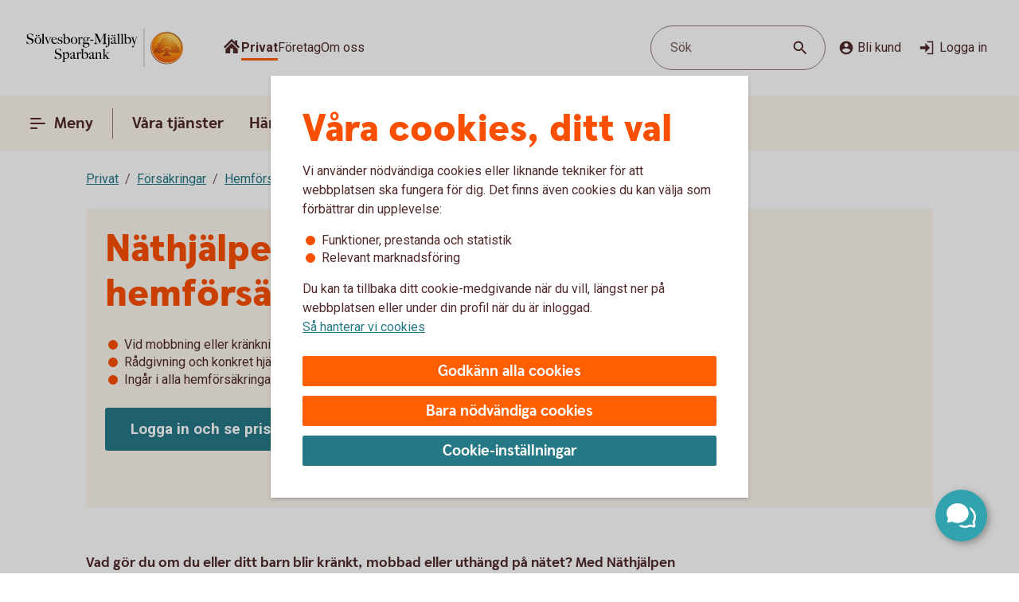

--- FILE ---
content_type: text/css;charset=utf-8
request_url: https://www.smsparbank.se/etc.clientlibs/wcms/components/atoms/icons/search.lc-f10511127205c71c91d537a41e125c63-lc.min.css
body_size: -553
content:
icon-search,svg.icon.search{height:24px;width:24px}

--- FILE ---
content_type: text/css;charset=utf-8
request_url: https://www.smsparbank.se/etc.clientlibs/wcms/components/atoms/icons/external-link.lc-13097844decc3745e689723c3bb5f2f7-lc.min.css
body_size: -515
content:
icon-external-link{display:inline-block}
svg.icon.external-link{height:inherit;width:24px;overflow:visible;position:relative;top:1px;left:0;padding-left:4px}

--- FILE ---
content_type: text/css;charset=utf-8
request_url: https://www.smsparbank.se/etc.clientlibs/wcms/components/structure/recaptcha/clientlibs.lc-0910511877a29cfbab5e6a7de3755602-lc.min.css
body_size: -479
content:
.recaptcha{position:relative}
.recaptcha .recaptcha-error{border:3px solid var(--surface-errorContrast);position:absolute;z-index:1;top:22px;left:12px;width:23px;height:23px;border-radius:3px;cursor:pointer;pointer-events:none}

--- FILE ---
content_type: image/svg+xml
request_url: https://www.smsparbank.se/content/dam/global/brand/logotypes/8321-solvesborg-mjallby-sparbank-logo-default.svg
body_size: 83547
content:
<svg id="Vector" xmlns="http://www.w3.org/2000/svg" xmlns:xlink="http://www.w3.org/1999/xlink" viewBox="0 0 224 54"><defs><style>.cls-1{fill:none;}.cls-2,.cls-6{fill-rule:evenodd;}.cls-2{fill:url(#Ny_övertoningsruta_3);}.cls-3{fill:url(#Namnlös_övertoning_4);}.cls-4{fill:url(#Namnlös_övertoning_3);}.cls-5{fill:#faaf5a;}.cls-6{fill:url(#Namnlös_övertoning_9);}.cls-7{fill:#dc8730;}.cls-8{fill:#8d4428;}.cls-9{fill:#9f5024;}.cls-10{fill:#ad5725;}.cls-11{fill:#e48e33;}.cls-12{fill:#db7b29;}.cls-13{fill:#ffb560;}.cls-14{fill:#bc6327;}.cls-15{fill:#ffcb80;}.cls-16{fill:#ffd68e;}.cls-17{fill:#d57c3f;}.cls-18{fill:#ffcd85;}.cls-19{fill:#efa952;}.cls-20{fill:#fdac4a;}.cls-21{fill:#eb962a;}.cls-22{fill:#ffc378;}.cls-23{fill:#ffce89;}.cls-24{fill:#ffd79d;}.cls-25{fill:#eeaf67;}.cls-26{fill:#bf6b29;}.cls-27{fill:#fcb664;}.cls-28{fill:#994822;}.cls-29{fill:#d47429;}.cls-30{fill:#e7944b;}.cls-31{fill:#964c25;}.cls-32{fill:#823d1e;}.cls-33{fill:#6c2b13;}.cls-34{fill:#ba6019;}.cls-35{fill:#d89050;}.cls-36{fill:#7e3717;}.cls-37{fill:#94441e;}.cls-38{fill:#dd8732;}.cls-39{fill:#ffc278;}.cls-40{fill:#ea913e;}.cls-41{fill:#c57231;}.cls-42{fill:#642813;}.cls-43{fill:#56220c;}.cls-44{fill:#f49e4d;}.cls-45{fill:#76310a;}.cls-46{fill:#994b17;}.cls-47{fill:#a35622;}.cls-48{fill:#af6638;}.cls-49{fill:#a5572a;}.cls-50{fill:#e69646;}.cls-51{fill:#d27c3c;}.cls-52{fill:#7a2c13;}.cls-53{fill:#c27138;}.cls-54{fill:#9a4921;}.cls-55{fill:#96441e;}.cls-56{fill:#a04e14;}.cls-57{fill:#aa5a28;}.cls-58{fill:#944428;}.cls-59{fill:#ffc283;}.cls-60{fill:#aa5e33;}.cls-61{fill:#e5872b;}.cls-62{fill:#b96534;}.cls-63{fill:#f29b40;}.cls-64{fill:#b46027;}.cls-65{fill:url(#Ny_övertoningsruta_3-2);}.cls-66{fill:url(#Ny_övertoningsruta_3-3);}.cls-67{fill:url(#Ny_övertoningsruta_3-4);}.cls-68{fill:url(#Ny_övertoningsruta_3-5);}.cls-69{fill:url(#Ny_övertoningsruta_3-6);}.cls-70{fill:url(#Ny_övertoningsruta_3-7);}.cls-71{fill:url(#Ny_övertoningsruta_3-8);}.cls-72{fill:url(#Ny_övertoningsruta_3-9);}.cls-73{fill:url(#Ny_övertoningsruta_3-10);}.cls-74{fill:url(#Ny_övertoningsruta_3-11);}.cls-75{fill:url(#Ny_övertoningsruta_3-12);}.cls-76{fill:url(#Ny_övertoningsruta_3-13);}.cls-77{fill:url(#Ny_övertoningsruta_3-14);}.cls-78{fill:url(#Ny_övertoningsruta_3-15);}.cls-79{fill:url(#Ny_övertoningsruta_3-16);}.cls-80{fill:url(#Ny_övertoningsruta_3-17);}.cls-81{fill:url(#Ny_övertoningsruta_3-18);}.cls-82{fill:url(#Ny_övertoningsruta_3-19);}.cls-83{fill:url(#Ny_övertoningsruta_3-20);}.cls-84{fill:url(#Ny_övertoningsruta_3-21);}.cls-85{fill:url(#Ny_övertoningsruta_3-22);}.cls-86{fill:url(#Ny_övertoningsruta_3-23);}.cls-87{fill:url(#Ny_övertoningsruta_3-24);}.cls-88{fill:url(#Ny_övertoningsruta_3-25);}.cls-89{fill:url(#Ny_övertoningsruta_3-26);}.cls-90{fill:url(#Ny_övertoningsruta_3-27);}.cls-91{fill:url(#Ny_övertoningsruta_3-28);}.cls-92{fill:url(#Ny_övertoningsruta_3-29);}.cls-93{fill:url(#Ny_övertoningsruta_3-30);}.cls-94{fill:url(#Ny_övertoningsruta_3-31);}.cls-95{fill:url(#Ny_övertoningsruta_3-32);}.cls-96{fill:url(#Ny_övertoningsruta_3-33);}.cls-97{fill:url(#Ny_övertoningsruta_3-34);}.cls-98{fill:url(#Ny_övertoningsruta_3-35);}.cls-99{fill:url(#Ny_övertoningsruta_3-36);}.cls-100{fill:url(#Ny_övertoningsruta_3-37);}.cls-101{fill:url(#Ny_övertoningsruta_3-38);}.cls-102{fill:url(#Ny_övertoningsruta_3-39);}.cls-103{fill:#f8a943;}.cls-104{fill:#ec9c4b;}</style><radialGradient id="Ny_övertoningsruta_3" cx="206.48" cy="13.25" r="32.92" gradientTransform="translate(-1.44 2.89)" gradientUnits="userSpaceOnUse"><stop offset="0" stop-color="#ffe178"/><stop offset="0.18" stop-color="#ffd05f"/><stop offset="0.4" stop-color="#ffbe46"/><stop offset="0.6" stop-color="#ff9b0f"/><stop offset="0.8" stop-color="#f7780f"/><stop offset="0.9" stop-color="#f3640f"/><stop offset="1" stop-color="#e65f19"/></radialGradient><linearGradient id="Namnlös_övertoning_4" x1="213.01" y1="7.83" x2="187.06" y2="46.07" gradientUnits="userSpaceOnUse"><stop offset="0.02" stop-color="#ffe6a5"/><stop offset="0.11" stop-color="#fcc677"/><stop offset="0.29" stop-color="#f5871e"/><stop offset="0.29" stop-color="#f5871e"/><stop offset="0.56" stop-color="#e1690f"/><stop offset="0.63" stop-color="#cc5c0e"/><stop offset="0.8" stop-color="#9c3d0c"/><stop offset="0.93" stop-color="#7e2a0b"/><stop offset="1" stop-color="#73230a"/></linearGradient><linearGradient id="Namnlös_övertoning_3" x1="188.04" y1="44.77" x2="211.87" y2="9.37" gradientUnits="userSpaceOnUse"><stop offset="0.01" stop-color="#ffe6a0"/><stop offset="0.11" stop-color="#fcc877"/><stop offset="0.33" stop-color="#f5871e"/><stop offset="0.33" stop-color="#f5871e"/><stop offset="0.64" stop-color="#e1690f"/><stop offset="0.65" stop-color="#db650f"/><stop offset="0.76" stop-color="#ae490d"/><stop offset="0.86" stop-color="#8e340b"/><stop offset="0.94" stop-color="#7a280a"/><stop offset="0.99" stop-color="#73230a"/></linearGradient><radialGradient id="Namnlös_övertoning_9" cx="204.77" cy="14.04" r="36.96" gradientUnits="userSpaceOnUse"><stop offset="0" stop-color="#ffc85a"/><stop offset="0.27" stop-color="#f59619"/><stop offset="0.44" stop-color="#e56b16"/><stop offset="0.55" stop-color="#dc5014"/><stop offset="0.79" stop-color="#ba3f18"/><stop offset="0.82" stop-color="#b43c19"/></radialGradient><radialGradient id="Ny_övertoningsruta_3-2" cx="202.52" cy="14.58" r="35.7" gradientTransform="matrix(1, 0, 0, 1, 0, 0)" xlink:href="#Ny_övertoningsruta_3"/><radialGradient id="Ny_övertoningsruta_3-3" cx="202.46" cy="14.55" r="35.81" gradientTransform="matrix(1, 0, 0, 1, 0, 0)" xlink:href="#Ny_övertoningsruta_3"/><radialGradient id="Ny_övertoningsruta_3-4" cx="202.44" cy="14.51" r="35.76" gradientTransform="matrix(1, 0, 0, 1, 0, 0)" xlink:href="#Ny_övertoningsruta_3"/><radialGradient id="Ny_övertoningsruta_3-5" cx="202.56" cy="14.52" r="35.7" gradientTransform="matrix(1, 0, 0, 1, 0, 0)" xlink:href="#Ny_övertoningsruta_3"/><radialGradient id="Ny_övertoningsruta_3-6" cx="201.16" cy="12.91" r="39.56" gradientTransform="matrix(1, 0, 0, 1, 0, 0)" xlink:href="#Ny_övertoningsruta_3"/><radialGradient id="Ny_övertoningsruta_3-7" cx="203.24" cy="14.12" r="36.52" gradientTransform="matrix(1, 0, 0, 1, 0, 0)" xlink:href="#Ny_övertoningsruta_3"/><radialGradient id="Ny_övertoningsruta_3-8" cx="201.87" cy="13.32" r="37.96" gradientTransform="matrix(1, 0, 0, 1, 0, 0)" xlink:href="#Ny_övertoningsruta_3"/><radialGradient id="Ny_övertoningsruta_3-9" cx="202.23" cy="14.63" r="35.9" gradientTransform="matrix(1, 0, 0, 1, 0, 0)" xlink:href="#Ny_övertoningsruta_3"/><radialGradient id="Ny_övertoningsruta_3-10" cx="201.83" cy="14.03" r="37.35" gradientTransform="matrix(1, 0, 0, 1, 0, 0)" xlink:href="#Ny_övertoningsruta_3"/><radialGradient id="Ny_övertoningsruta_3-11" cx="203.03" cy="14.32" r="36.49" gradientTransform="matrix(1, 0, 0, 1, 0, 0)" xlink:href="#Ny_övertoningsruta_3"/><radialGradient id="Ny_övertoningsruta_3-12" cx="201.92" cy="14.58" r="37.53" gradientTransform="matrix(1, 0, 0, 1, 0, 0)" xlink:href="#Ny_övertoningsruta_3"/><radialGradient id="Ny_övertoningsruta_3-13" cx="202.3" cy="14.37" r="36.3" gradientTransform="matrix(1, 0, 0, 1, 0, 0)" xlink:href="#Ny_övertoningsruta_3"/><radialGradient id="Ny_övertoningsruta_3-14" cx="202.39" cy="14.42" r="36.79" gradientTransform="matrix(1, 0, 0, 1, 0, 0)" xlink:href="#Ny_övertoningsruta_3"/><radialGradient id="Ny_övertoningsruta_3-15" cx="202.32" cy="14.66" r="36.38" gradientTransform="matrix(1, 0, 0, 1, 0, 0)" xlink:href="#Ny_övertoningsruta_3"/><radialGradient id="Ny_övertoningsruta_3-16" cx="202.5" cy="14.71" r="37.24" gradientTransform="matrix(1, 0, 0, 1, 0, 0)" xlink:href="#Ny_övertoningsruta_3"/><radialGradient id="Ny_övertoningsruta_3-17" cx="202.32" cy="14.76" r="36.28" gradientTransform="matrix(1, 0, 0, 1, 0, 0)" xlink:href="#Ny_övertoningsruta_3"/><radialGradient id="Ny_övertoningsruta_3-18" cx="202.47" cy="14.66" r="36.41" gradientTransform="matrix(1, 0, 0, 1, 0, 0)" xlink:href="#Ny_övertoningsruta_3"/><radialGradient id="Ny_övertoningsruta_3-19" cx="202.51" cy="14.86" r="37.1" gradientTransform="matrix(1, 0, 0, 1, 0, 0)" xlink:href="#Ny_övertoningsruta_3"/><radialGradient id="Ny_övertoningsruta_3-20" cx="202.6" cy="14.84" r="36.2" gradientTransform="matrix(1, 0, 0, 1, 0, 0)" xlink:href="#Ny_övertoningsruta_3"/><radialGradient id="Ny_övertoningsruta_3-21" cx="202.7" cy="14.47" r="36.77" gradientTransform="matrix(1, 0, 0, 1, 0, 0)" xlink:href="#Ny_övertoningsruta_3"/><radialGradient id="Ny_övertoningsruta_3-22" cx="202.31" cy="14.54" r="36.14" gradientTransform="matrix(1, 0, 0, 1, 0, 0)" xlink:href="#Ny_övertoningsruta_3"/><radialGradient id="Ny_övertoningsruta_3-23" cx="202.69" cy="14.67" r="36.56" gradientTransform="matrix(1, 0, 0, 1, 0, 0)" xlink:href="#Ny_övertoningsruta_3"/><radialGradient id="Ny_övertoningsruta_3-24" cx="202.92" cy="14.19" r="36.92" gradientTransform="matrix(1, 0, 0, 1, 0, 0)" xlink:href="#Ny_övertoningsruta_3"/><radialGradient id="Ny_övertoningsruta_3-25" cx="202.72" cy="14.78" r="36.05" gradientTransform="matrix(1, 0, 0, 1, 0, 0)" xlink:href="#Ny_övertoningsruta_3"/><radialGradient id="Ny_övertoningsruta_3-26" cx="203.19" cy="14.32" r="36.93" gradientTransform="matrix(1, 0, 0, 1, 0, 0)" xlink:href="#Ny_övertoningsruta_3"/><radialGradient id="Ny_övertoningsruta_3-27" cx="202.76" cy="14.37" r="36.23" gradientTransform="matrix(1, 0, 0, 1, 0, 0)" xlink:href="#Ny_övertoningsruta_3"/><radialGradient id="Ny_övertoningsruta_3-28" cx="203.34" cy="14.45" r="37.54" gradientTransform="matrix(1, 0, 0, 1, 0, 0)" xlink:href="#Ny_övertoningsruta_3"/><radialGradient id="Ny_övertoningsruta_3-29" cx="202.71" cy="14.45" r="36.58" gradientTransform="matrix(1, 0, 0, 1, 0, 0)" xlink:href="#Ny_övertoningsruta_3"/><radialGradient id="Ny_övertoningsruta_3-30" cx="203.09" cy="13.69" r="36.97" gradientTransform="matrix(1, 0, 0, 1, 0, 0)" xlink:href="#Ny_övertoningsruta_3"/><radialGradient id="Ny_övertoningsruta_3-31" cx="203.03" cy="14.15" r="36.46" gradientTransform="matrix(1, 0, 0, 1, 0, 0)" xlink:href="#Ny_övertoningsruta_3"/><radialGradient id="Ny_övertoningsruta_3-32" cx="202.99" cy="14.16" r="36.67" gradientTransform="matrix(1, 0, 0, 1, 0, 0)" xlink:href="#Ny_övertoningsruta_3"/><radialGradient id="Ny_övertoningsruta_3-33" cx="202.96" cy="13.86" r="36.86" gradientTransform="matrix(1, 0, 0, 1, 0, 0)" xlink:href="#Ny_övertoningsruta_3"/><radialGradient id="Ny_övertoningsruta_3-34" cx="202.28" cy="13.47" r="37.82" gradientTransform="matrix(1, 0, 0, 1, 0, 0)" xlink:href="#Ny_övertoningsruta_3"/><radialGradient id="Ny_övertoningsruta_3-35" cx="203.04" cy="13.61" r="37.23" gradientTransform="matrix(1, 0, 0, 1, 0, 0)" xlink:href="#Ny_övertoningsruta_3"/><radialGradient id="Ny_övertoningsruta_3-36" cx="202.17" cy="13.44" r="37.63" gradientTransform="matrix(1, 0, 0, 1, 0, 0)" xlink:href="#Ny_övertoningsruta_3"/><radialGradient id="Ny_övertoningsruta_3-37" cx="202.24" cy="13.92" r="36.95" gradientTransform="matrix(1, 0, 0, 1, 0, 0)" xlink:href="#Ny_övertoningsruta_3"/><radialGradient id="Ny_övertoningsruta_3-38" cx="202.1" cy="13.87" r="36.73" gradientTransform="matrix(1, 0, 0, 1, 0, 0)" xlink:href="#Ny_övertoningsruta_3"/><radialGradient id="Ny_övertoningsruta_3-39" cx="201.2" cy="12.62" r="39" gradientTransform="matrix(1, 0, 0, 1, 0, 0)" xlink:href="#Ny_övertoningsruta_3"/></defs><rect class="cls-1" x="223" y="53" width="1" height="1"/><rect class="cls-1" width="1" height="1"/><path class="cls-2" d="M221.2,27A21.2,21.2,0,1,1,200,5.8,21.2,21.2,0,0,1,221.2,27Z"/><path class="cls-3" d="M200,4a23,23,0,1,0,23,23A23,23,0,0,0,200,4Zm0,45a22,22,0,1,1,22-22A22,22,0,0,1,200,49Z"/><path class="cls-4" d="M200,5a22,22,0,1,0,22,22A22,22,0,0,0,200,5Zm0,43a21,21,0,1,1,21-21A21,21,0,0,1,200,48Z"/><path class="cls-5" d="M200,49.1A22.1,22.1,0,1,1,222.1,27,22.12,22.12,0,0,1,200,49.1Zm0-44A21.9,21.9,0,1,0,221.9,27,21.92,21.92,0,0,0,200,5.1Z"/><path class="cls-6" d="M218.39,32.17c-.15.7-2,.57-2.54.56a.92.92,0,0,0-.84.68,12.69,12.69,0,0,1-1.63.14c-1.66,0-2.1-.64-2.1-.64-.75,0-.81.66-1.53.89-.39.12-.9-.69-.9-.69a10.14,10.14,0,0,1-3.4-.25c-.47-.32-1.42-2-1.78-2a3.36,3.36,0,0,0-.55,0c-.5.06-.76.54-.7,1.33s.26,2.33.38,2.86c.21,1,2.13,1.42,2.94,1.84l.08.41c-.95-.12-3.2-.38-2.75.15.16.19.48.5.71.8v.34a10.14,10.14,0,0,0-3.76-1,7.85,7.85,0,0,0-3.76.94l0-.38c.34-.32.55-.54.78-.77s-.7-.34-2.24-.25l.1-.42c.91-.27,2.33-.43,2.51-1.36s.34-3,.34-3c.14-1.23-.8-2-1.33-1.83a3.73,3.73,0,0,0-1.34.74c-.18.29.14.72.11,1.33,0,.35-1.13.37-2.43.28-.53,0-1.47,1-1.7,1A7.53,7.53,0,0,1,190,34c-.28,0-.59-.57-1.1-.6-.29,0-.7.56-.89.54a5.25,5.25,0,0,1-1.8-.53c-.18-.08.16-1.19.12-1.26a2.05,2.05,0,0,0-1.1.07c-.17.11-.64.54-.74.56a4.88,4.88,0,0,1-2.48.07,4.56,4.56,0,0,1,.24-1.52c.46-.46,1.36-1.22,1.23-1.48s-.94-.73-.78-1a4.2,4.2,0,0,1,.36-.52c.21-.27.7.08,1-.07s.43-.61.54-.65a3.37,3.37,0,0,1,.83-.05c.18,0,.44.74.57.74.32,0,.68,0,.79-.17a3.29,3.29,0,0,0,.3-1.24c0-.42-1.22-.77-1.23-1a3.63,3.63,0,0,1,.59-1.56c.32-.11.9-.33.86-.53-.1-.62-.42-1.85-.26-2A8.93,8.93,0,0,1,188,21c.2-.14.52,0,.82.16a.82.82,0,0,0,1.08-.18c.12-.22.09-1.5.26-1.61s.69-.39.84-.48.87.33,1,.19c.39-.46.62-.77.56-1a6,6,0,0,1-.33-1.61,5.87,5.87,0,0,1,.5-1c.25-.33,1.15-.14,1.51-.46s.26-.83.91-.9a7,7,0,0,0,2.26-1.06,6.13,6.13,0,0,1,2.43.14c.31,0,.88-.53,1.15-.56a5.29,5.29,0,0,1,1.56.28c.23.1.26,1.1.79,1.28a6,6,0,0,0,1.25.33c1.07.14,1.38-.73,1.75-.64a2.44,2.44,0,0,1,1.29.95c.29.37-.2,1.7.49,2,.87.36,1.79,1.33,1.72,1.61s-.55,1.15-.34,1.44.81,0,1.08-.1a1.62,1.62,0,0,1,1.08.3,3.34,3.34,0,0,0,.76.79c.47.22,1.16.53,1.23.73.23.67-.32,1.59-.22,1.9,0,0,.87.32,1,.56a17,17,0,0,1,0,1.79,2.47,2.47,0,0,1,1.36,0c.36.13.51.58.67,1.12,0,.14.5.21.55.33.27.65.25,1.08,0,1.19-.6.25-2,.73-1.79,1.29s.43.54.68.57a5.84,5.84,0,0,1,1.75.31A1.7,1.7,0,0,1,218.39,32.17Z"/><path class="cls-7" d="M214.85,23.67l-.53.37a.24.24,0,0,1,.09.11l.51-.32A.77.77,0,0,0,214.85,23.67Z"/><path class="cls-8" d="M214.91,23.8l-.51.33h0s0,.13,0,.23l.5-.33v-.1A.59.59,0,0,0,214.91,23.8Z"/><path class="cls-9" d="M214.93,24l-.5.33c0,.11,0,.28,0,.43l.51-.38Z"/><path class="cls-10" d="M214.93,24.38l-.51.37c0,.53,0,1.21,0,1.21l0,0,.59-.75H215S214.94,25,214.93,24.38Z"/><path class="cls-11" d="M212.3,20l-.46.42.27.31.48-.4A2.44,2.44,0,0,1,212.3,20Z"/><path class="cls-12" d="M212.56,20.26l-.47.4a2.19,2.19,0,0,0,.22.2l.48-.44A1.27,1.27,0,0,1,212.56,20.26Z"/><path class="cls-7" d="M215,25.2l-.6.75a3.26,3.26,0,0,1,.42-.1l.59-.67A1.85,1.85,0,0,0,215,25.2Z"/><path class="cls-13" d="M214.79,25.85l.19,0,.56-.63-.16,0Z"/><path class="cls-13" d="M211.68,20.16l.18.23.46-.42c-.06-.08-.16-.2-.27-.32a1,1,0,0,0-.5-.29l-.58.52A1.42,1.42,0,0,1,211.68,20.16Z"/><path class="cls-14" d="M200.75,12.84l-.05-.58a4.16,4.16,0,0,0-.51.28l.05.6Z"/><path class="cls-15" d="M215.52,25.2l-.57.63h.16l.54-.6Z"/><path class="cls-16" d="M215.63,25.21l-.55.61a1.65,1.65,0,0,1,.69.09l.36-.52A2,2,0,0,0,215.63,25.21Z"/><path class="cls-13" d="M212.45,21l.16.08.5-.46-.19-.09-.16-.08-.48.44A1.2,1.2,0,0,0,212.45,21Z"/><path class="cls-17" d="M201,12.73h.24l0-.55h-.22a1.07,1.07,0,0,0-.4.1l0,.58A1,1,0,0,1,201,12.73Z"/><path class="cls-18" d="M202.38,12.93l.36-.44a8.59,8.59,0,0,0-1.46-.31l0,.55A6.33,6.33,0,0,1,202.38,12.93Z"/><path class="cls-19" d="M202.56,13c.06,0,.11.13.17.28l.38-.49a.54.54,0,0,0-.26-.26l-.14,0-.35.45Z"/><path class="cls-7" d="M202.87,13.68l.41-.55a2.22,2.22,0,0,0-.18-.38l-.38.49C202.76,13.36,202.81,13.53,202.87,13.68Z"/><path class="cls-11" d="M203.23,14.22l.36-.49c-.13-.08-.21-.36-.32-.62l-.41.54A1.14,1.14,0,0,0,203.23,14.22Z"/><path class="cls-18" d="M203.36,14.29a5.64,5.64,0,0,0,1.48.35l.07-.57a2.71,2.71,0,0,1-1.34-.36l-.36.5A.53.53,0,0,0,203.36,14.29Z"/><path class="cls-12" d="M206,14.16l.08-.73a2.61,2.61,0,0,0-.57.36l-.12.76A2.46,2.46,0,0,0,206,14.16Z"/><path class="cls-20" d="M205.37,14.54l.13-.77a1.16,1.16,0,0,1-.61.3l-.08.57A1.4,1.4,0,0,0,205.37,14.54Z"/><path class="cls-21" d="M206.37,14l.11,0,.12-.56a.88.88,0,0,0-.3-.07.67.67,0,0,0-.28.06l-.08.74C206.1,14.05,206.23,13.94,206.37,14Z"/><path class="cls-22" d="M206.85,14.18l.12-.56a3.34,3.34,0,0,0-.4-.18l-.11.56A2.32,2.32,0,0,1,206.85,14.18Z"/><path class="cls-23" d="M207.19,14.43l.21-.53a4.82,4.82,0,0,0-.45-.29l-.12.56A2.47,2.47,0,0,1,207.19,14.43Z"/><path class="cls-24" d="M207.6,14.87l.46-.35a3.21,3.21,0,0,0-.68-.64l-.22.53A2.78,2.78,0,0,1,207.6,14.87Z"/><path class="cls-25" d="M207.7,15l.48-.32a.41.41,0,0,0-.06-.11l-.08-.1-.46.34.07.08A.61.61,0,0,1,207.7,15Z"/><path class="cls-7" d="M207.74,15.88l.57-.41a2,2,0,0,0-.15-.8l-.47.33A3,3,0,0,1,207.74,15.88Z"/><path class="cls-10" d="M207.85,16.64l.5-.39a6.07,6.07,0,0,1,0-.8l-.57.41A1.59,1.59,0,0,0,207.85,16.64Z"/><path class="cls-26" d="M208,16.8l.5-.37a.24.24,0,0,1-.11-.2l-.52.39A.68.68,0,0,0,208,16.8Z"/><path class="cls-27" d="M208.44,16.41l-.5.37a.57.57,0,0,0,.18.12l.11.05.48-.36Z"/><path class="cls-22" d="M208.64,17.18l.44-.32-.39-.28-.48.36A3.62,3.62,0,0,1,208.64,17.18Z"/><path class="cls-16" d="M209.64,18.07l.43-.3a6.59,6.59,0,0,0-1-.93l-.44.33A4.34,4.34,0,0,1,209.64,18.07Z"/><path class="cls-20" d="M209.78,18.28l.43-.32a1.46,1.46,0,0,0-.16-.21l-.42.3A1.82,1.82,0,0,1,209.78,18.28Z"/><path class="cls-7" d="M209.84,18.51l.5-.35a2,2,0,0,0-.14-.22l-.43.31A.41.41,0,0,1,209.84,18.51Z"/><path class="cls-10" d="M209.84,18.51a4,4,0,0,1-.14.41l.72-.49a.69.69,0,0,0-.09-.29l-.48.35Z"/><path class="cls-28" d="M209.54,20l.74-.69c-.14,0,0-.37.13-.75a.53.53,0,0,0,0-.13l-.71.47c-.21.54-.32.89-.19,1.08C209.53,20,209.53,20,209.54,20Z"/><path class="cls-27" d="M209.73,20l.82-.75-.21,0a.13.13,0,0,1-.09,0l-.73.68S209.62,20,209.73,20Z"/><path class="cls-16" d="M210.6,19.87a1.21,1.21,0,0,1,.41,0l.56-.52a2.86,2.86,0,0,0-1-.1l-.82.75A5.63,5.63,0,0,0,210.6,19.87Z"/><path class="cls-24" d="M213.19,21.32l.56-.41a5.48,5.48,0,0,0-.67-.36l-.5.46Z"/><path class="cls-13" d="M213.5,21.51l.55-.34a1.81,1.81,0,0,0-.33-.28l-.55.42Z"/><path class="cls-7" d="M213.67,21.71l.54-.28a1,1,0,0,0-.18-.28l-.56.34c.08.06.17.13.19.2Z"/><path class="cls-8" d="M213.65,22.56l.6-.37a2.13,2.13,0,0,0-.05-.78l-.54.28A1.61,1.61,0,0,1,213.65,22.56Z"/><path class="cls-10" d="M213.43,23.59h0l.61-.38v0a6.87,6.87,0,0,0,.17-1l-.59.37A4,4,0,0,0,213.43,23.59Z"/><path class="cls-13" d="M213.71,23.71l.57-.41c-.14-.05-.21-.08-.2-.12l-.65.41Z"/><path class="cls-16" d="M214.34,24.06l.53-.35a1.11,1.11,0,0,0-.61-.42l-.57.41A2,2,0,0,1,214.34,24.06Z"/><path class="cls-13" d="M216.1,25.38l-.35.52a.56.56,0,0,1,.28.21l.37-.48A.91.91,0,0,0,216.1,25.38Z"/><path class="cls-7" d="M216.63,26a1.87,1.87,0,0,0-.25-.41l-.37.47a1.13,1.13,0,0,1,.22.39Z"/><path class="cls-29" d="M216.4,27s.09.1.21.14l.42-.48-.09-.06c-.13-.09-.2-.34-.32-.61l-.4.45A3.36,3.36,0,0,1,216.4,27Z"/><path class="cls-13" d="M217,26.66l-.43.48c.15.07.35.12.38.2l0,0,.37-.47Z"/><path class="cls-30" d="M217.33,26.87l-.37.47a.75.75,0,0,1,.06.13l.43-.47A.74.74,0,0,0,217.33,26.87Z"/><path class="cls-10" d="M217.07,28.41l.53.16a2.07,2.07,0,0,0-.13-1.53l0-.06-.42.46C217.18,27.89,217.2,28.23,217.07,28.41Z"/><path class="cls-31" d="M216.94,28.51c-.26.11-.7.27-1.07.46l.67.3.79-.37a.64.64,0,0,0,.28-.35l-.53-.17A.29.29,0,0,1,216.94,28.51Z"/><path class="cls-32" d="M216.57,29.25l-.68-.29a3.28,3.28,0,0,0-.37.22l.69.24Z"/><path class="cls-33" d="M215.54,29.16a1.16,1.16,0,0,0-.37.36l.73.07a.37.37,0,0,1,.14-.09l.2-.1Z"/><path class="cls-32" d="M215.92,29.57l-.74-.08a.39.39,0,0,0,0,.35l.68-.09C215.8,29.69,215.86,29.62,215.92,29.57Z"/><path class="cls-34" d="M215.81,29.73l-.68.08a1.22,1.22,0,0,0,.14.28l.68-.27C215.84,29.81,215.81,29.77,215.81,29.73Z"/><path class="cls-10" d="M215.49,30.3l.71-.47-.28,0-.66.26A.56.56,0,0,0,215.49,30.3Z"/><path class="cls-29" d="M215.84,30.4H216l.75-.54-.54,0-.71.46A.75.75,0,0,0,215.84,30.4Z"/><path class="cls-30" d="M216.87,30.51l.68-.48a5.49,5.49,0,0,0-.85-.16l-.75.54C216.24,30.44,216.58,30.46,216.87,30.51Z"/><path class="cls-23" d="M217.58,30.7a.85.85,0,0,1,.21.14l.5-.36a1.54,1.54,0,0,0-.53-.38l-.23-.07-.68.47A2.8,2.8,0,0,1,217.58,30.7Z"/><path class="cls-35" d="M218.05,31.12l.48-.32a2,2,0,0,0-.26-.34l-.51.35A1.74,1.74,0,0,1,218.05,31.12Z"/><path class="cls-14" d="M218.37,32.16a.41.41,0,0,1-.09.19l.54.32a1,1,0,0,0,.12-.38,2.59,2.59,0,0,0-.43-1.51l-.48.32A1.54,1.54,0,0,1,218.37,32.16Z"/><path class="cls-8" d="M218.83,32.64l-.53-.31c-.25.32-1,.4-1.61.4l.2.61C217.65,33.31,218.53,33.16,218.83,32.64Z"/><path class="cls-33" d="M215.84,32.71a.82.82,0,0,0-.26,0l.17.59h0c.08,0,.57,0,1.13,0l-.2-.61C216.35,32.74,216,32.72,215.84,32.71Z"/><path class="cls-8" d="M215.07,33.2l.27.74c.2-.17.22-.57.44-.6l-.17-.6A.93.93,0,0,0,215.07,33.2Z"/><path class="cls-36" d="M215.36,33.91l-.27-.73a1.1,1.1,0,0,0-.11.25l.21.58.12,0Z"/><path class="cls-33" d="M213.38,33.54c-1.66,0-2.09-.66-2.09-.66h0l-.19.7a.3.3,0,0,1,.13.06,4.44,4.44,0,0,0,2.15.52,8.27,8.27,0,0,0,1.85-.17l-.22-.6A14.4,14.4,0,0,1,213.38,33.54Z"/><path class="cls-31" d="M210.43,33.32l-.21.93a2.66,2.66,0,0,0,.63-.51c.14-.13.19-.17.25-.15l.19-.71A1.09,1.09,0,0,0,210.43,33.32Z"/><path class="cls-36" d="M209.73,33.78l-.14.65a1.36,1.36,0,0,0,.66-.19l.21-1A1.54,1.54,0,0,1,209.73,33.78Z"/><path class="cls-33" d="M208.85,33.08h0l-.32.62h0a1.34,1.34,0,0,0,1.07.72l.14-.66C209.36,33.9,208.85,33.08,208.85,33.08Z"/><path class="cls-36" d="M205.44,32.83l-.36.51a4.79,4.79,0,0,0,2,.37l.26-.6A5,5,0,0,1,205.44,32.83Z"/><path class="cls-33" d="M203.67,30.81h-.41l.11.6a.27.27,0,0,1,.2.08c.38.29,1.27,1.74,1.54,1.87l.35-.51C205,32.52,204,30.82,203.67,30.81Z"/><path class="cls-36" d="M203.29,30.81a1,1,0,0,0-.45.1l.31.57a.43.43,0,0,1,.25-.07Z"/><path class="cls-33" d="M202.54,31.24l.49.54a.39.39,0,0,1,.14-.32l-.31-.56A.67.67,0,0,0,202.54,31.24Z"/><path class="cls-31" d="M207.32,33.11l-.27.6c.58,0,1.16,0,1.49,0l.31-.63A12.3,12.3,0,0,1,207.32,33.11Z"/><path class="cls-37" d="M202.39,32.06l.67.43a3.26,3.26,0,0,1,0-.75l-.48-.53A1.72,1.72,0,0,0,202.39,32.06Z"/><path class="cls-10" d="M202.81,35.15l.57-.18c0-.2-.25-1.71-.33-2.5l-.66-.44A30,30,0,0,0,202.81,35.15Z"/><path class="cls-38" d="M203.38,35l-.58.18a1.43,1.43,0,0,0,.23.38l.52-.33A.4.4,0,0,1,203.38,35Z"/><path class="cls-13" d="M203.53,35.16l-.52.32a2.56,2.56,0,0,0,.73.56l.39-.51A3.34,3.34,0,0,1,203.53,35.16Z"/><path class="cls-39" d="M204.66,36.44l.31-.52c-.28-.12-.61-.27-.87-.4l-.39.5A9.1,9.1,0,0,0,204.66,36.44Z"/><path class="cls-40" d="M205.42,36.74l.3-.51-.78-.33-.31.53Z"/><path class="cls-41" d="M205.76,36.9l.37-.43a1.25,1.25,0,0,0-.44-.26l-.3.52Z"/><path class="cls-37" d="M205.81,37.31l.56.52c.12-.08,0-.67-.1-1a1,1,0,0,0-.16-.35l-.38.45Z"/><path class="cls-36" d="M205,37.17l.54.59.67.1c.14,0,.18,0,.21,0l-.59-.54Z"/><path class="cls-36" d="M203.76,38.58l.47.61c.14-.07.11-.48.1-.77l-.57-.18Z"/><path class="cls-42" d="M204.09,37.68a9.68,9.68,0,0,1,1.45.08l-.54-.59c-.87-.08-2-.14-2,.12l1.06.45C204,37.69,204.06,37.68,204.09,37.68Z"/><path class="cls-31" d="M204,37.7l-1-.43a.2.2,0,0,0,0,.16,10.57,10.57,0,0,1,.75.85l.54.17a2,2,0,0,0-.05-.32C204.21,37.93,204,37.76,204,37.7Z"/><path class="cls-33" d="M203.52,38.44l0,.66c.41.15.62.15.71.07l-.5-.63Z"/><path class="cls-36" d="M200.45,37.62l-.13.62a8.72,8.72,0,0,1,3,.75l.29.12,0-.66A9.83,9.83,0,0,0,200.45,37.62Z"/><path class="cls-33" d="M196.48,38.43l-.29.77a8.06,8.06,0,0,1,4.16-1l.13-.62A7.62,7.62,0,0,0,196.48,38.43Z"/><path class="cls-43" d="M196.23,38.55l-.41.7c.07,0,.21,0,.41-.07l.29-.77Z"/><path class="cls-33" d="M195.77,39.19a.11.11,0,0,0,.08.07l.42-.73,0-.38-.58,0A2.4,2.4,0,0,0,195.77,39.19Z"/><path class="cls-37" d="M196.06,37.64c.15,0-.36.29-.41.52l.59,0c.34-.32.56-.54.78-.77,0,0,.08-.1,0-.14Z"/><path class="cls-43" d="M196.46,37.11l-.66.51c.22,0,.27,0,.28,0l1-.36C197.08,37.19,196.86,37.13,196.46,37.11Z"/><path class="cls-33" d="M194.74,37.14l-.59.41c.11.22,1,0,1.68.07l.66-.51A15.47,15.47,0,0,0,194.74,37.14Z"/><path class="cls-37" d="M194.89,36.72l-.33-.44a2.21,2.21,0,0,0-.42,1.2.17.17,0,0,0,0,.1l.61-.45Z"/><path class="cls-14" d="M196,36.47l-.45-.49-.89.25-.1.07.34.46C195.2,36.66,195.66,36.56,196,36.47Z"/><path class="cls-44" d="M196.64,36.22l-.48-.47a5.66,5.66,0,0,1-.66.24l.44.49A4.82,4.82,0,0,0,196.64,36.22Z"/><path class="cls-38" d="M197.19,35.81l-.47-.46a1.54,1.54,0,0,1-.58.41l.48.47A1.51,1.51,0,0,0,197.19,35.81Z"/><path class="cls-45" d="M197.39,35.39c.15-.81.36-3.11.35-3.24l-.63.18c-.07.81-.18,2.31-.31,2.85a.39.39,0,0,1-.1.19l.47.46A1,1,0,0,0,197.39,35.39Z"/><path class="cls-31" d="M197.39,31l-.47.36a1.57,1.57,0,0,1,.19,1l.63-.18A1.94,1.94,0,0,0,197.39,31Z"/><path class="cls-33" d="M196.38,30.53a3.75,3.75,0,0,0-1.37.76l.64.44c-.07-.29.75-.62.91-.62a.55.55,0,0,1,.37.3l.47-.36A1,1,0,0,0,196.38,30.53Z"/><path class="cls-31" d="M195,31.28c-.12.2,0,.46.06.78l.68.51a4.65,4.65,0,0,0-.11-.87l-.63-.43Z"/><path class="cls-36" d="M195.13,32.61a.12.12,0,0,1,0,.09l.4.45a.74.74,0,0,0,.27-.6l-.69-.52A2.07,2.07,0,0,1,195.13,32.61Z"/><path class="cls-37" d="M194.67,32.87l.25.52a1.12,1.12,0,0,0,.59-.25l-.41-.45C195.05,32.77,194.9,32.83,194.67,32.87Z"/><path class="cls-33" d="M192.7,32.88l.13.58c.45,0,1.57,0,2.11-.08l-.24-.51A11.07,11.07,0,0,1,192.7,32.88Z"/><path class="cls-46" d="M191.71,33.4l.19.65a3.14,3.14,0,0,1,.79-.58h.16l-.13-.58A1.88,1.88,0,0,0,191.71,33.4Z"/><path class="cls-36" d="M191.74,33.38c-.36.28-.62.54-.75.55l.16.58a2,2,0,0,0,.77-.49Z"/><path class="cls-33" d="M190,34c-.25,0-.56-.47-1-.58l0,.59a.33.33,0,0,1,.17.1,1.19,1.19,0,0,0,.78.47,9.81,9.81,0,0,0,1.28-.06l-.17-.58A9.17,9.17,0,0,1,190,34Z"/><path class="cls-47" d="M188.85,33.38c-.2,0-.46.26-.66.42l.12.65a3.43,3.43,0,0,0,.49-.41.18.18,0,0,1,.18,0l0-.6Z"/><path class="cls-36" d="M188.22,33.79a.62.62,0,0,1-.27.15h0l0,.6a.67.67,0,0,0,.37-.11Z"/><path class="cls-33" d="M186.18,33.41a.11.11,0,0,1,0,0l-.5.32a1,1,0,0,0,.35.3,6.3,6.3,0,0,0,2,.56l-.05-.6A5.32,5.32,0,0,1,186.18,33.41Z"/><path class="cls-48" d="M186.24,32.54l-.67.51c0,.08,0,.19,0,.3a.5.5,0,0,0,.12.35l.49-.32A1.87,1.87,0,0,1,186.24,32.54Z"/><path class="cls-36" d="M186.3,32.15h0l-.76.62h0s0,.09,0,.32l.66-.51A1.45,1.45,0,0,0,186.3,32.15Z"/><path class="cls-33" d="M185.31,32.16l.06.73a.48.48,0,0,1,.11-.09.13.13,0,0,1,.07,0l.75-.61A2.28,2.28,0,0,0,185.31,32.16Z"/><path class="cls-49" d="M185.17,32.22c-.12.07-.4.31-.58.45l.27.58a5.77,5.77,0,0,0,.53-.38l0-.72A.54.54,0,0,0,185.17,32.22Z"/><path class="cls-33" d="M184.43,32.77a4.59,4.59,0,0,1-2.47.07l-.54.29,0,0c.24.31,1.31.51,3.08.21a1.28,1.28,0,0,0,.36-.13l-.27-.59A.66.66,0,0,1,184.43,32.77Z"/><path class="cls-49" d="M182.14,31.55l-.54-.22a4.81,4.81,0,0,0-.16,1.83l.54-.31A7.31,7.31,0,0,1,182.14,31.55Z"/><path class="cls-50" d="M182.22,31.36l.22-.22-.54-.35a1.3,1.3,0,0,0-.18.23,1.27,1.27,0,0,0-.13.34l.54.22A.59.59,0,0,1,182.22,31.36Z"/><path class="cls-51" d="M183.45,29.88l-.85.1,0,0c.07.12-.43.47-.74.8l.53.36C182.86,30.74,183.52,30.12,183.45,29.88Z"/><path class="cls-52" d="M183.44,29.86a5.79,5.79,0,0,0-.48-.46l-.73.06a5.83,5.83,0,0,0,.39.54l.83-.09A.07.07,0,0,0,183.44,29.86Z"/><path class="cls-9" d="M182.65,28.92l-.64,0a1.22,1.22,0,0,0,.24.58l.74-.05C182.81,29.26,182.62,29.06,182.65,28.92Z"/><path class="cls-7" d="M182.79,28.68l-.61-.18-.15.27a.24.24,0,0,0,0,.15l.64,0C182.64,28.89,182.66,28.87,182.79,28.68Z"/><path class="cls-26" d="M183,28.34a.24.24,0,0,1,.11-.08l-.22-.56a2.13,2.13,0,0,0-.76.83l.61.18A4.28,4.28,0,0,1,183,28.34Z"/><path class="cls-10" d="M183.54,28.28l-.09-.65a.86.86,0,0,0-.56.08l.22.56A.79.79,0,0,1,183.54,28.28Z"/><path class="cls-7" d="M183.42,27.63l.1.65a1,1,0,0,0,.38,0l-.12-.71A1.89,1.89,0,0,1,183.42,27.63Z"/><path class="cls-26" d="M183.84,27.58l-.08,0,.12.7a.27.27,0,0,0,.13-.05Z"/><path class="cls-50" d="M184.32,27.92l-.21-.69c-.13.15-.24.34-.29.37l.17.69A1.1,1.1,0,0,0,184.32,27.92Z"/><path class="cls-7" d="M184.1,27.25l.2.7a2.62,2.62,0,0,1,.17-.27l-.17-.62A.92.92,0,0,0,184.1,27.25Z"/><path class="cls-26" d="M184.52,27.64l.08,0-.07-.63-.15,0-.1,0,.17.62S184.5,27.64,184.52,27.64Z"/><path class="cls-10" d="M185.19,27.58l0-.61a3.33,3.33,0,0,0-.73,0l.08.62A3.44,3.44,0,0,1,185.19,27.58Z"/><path class="cls-26" d="M185.2,27l0,.61h.18l.15-.61Z"/><path class="cls-20" d="M185.5,27h0l-.15.61h0s0,0,.08,0l.27-.61Z"/><path class="cls-50" d="M185.61,27.9l.29-.69a.48.48,0,0,0-.23-.2l-.27.6A1,1,0,0,1,185.61,27.9Z"/><path class="cls-26" d="M185.81,28.24l.29-.73c-.07-.1-.15-.25-.22-.33l-.29.68C185.66,28,185.74,28.14,185.81,28.24Z"/><path class="cls-50" d="M185.92,28.33h.13l.19-.64a1.93,1.93,0,0,1-.17-.21l-.28.72C185.84,28.28,185.88,28.33,185.92,28.33Z"/><path class="cls-49" d="M186.63,28.25l-.27-.57,0,0c-.05,0-.06,0-.11,0l-.2.67A1.31,1.31,0,0,0,186.63,28.25Z"/><path class="cls-50" d="M186.73,28.15a.67.67,0,0,0,.06-.15l-.39-.47c0,.09,0,.15-.06.16h0l.27.56A.24.24,0,0,0,186.73,28.15Z"/><path class="cls-7" d="M186.9,27.7l-.47-.4a1.78,1.78,0,0,1,0,.26l.4.46A2.39,2.39,0,0,0,186.9,27.7Z"/><path class="cls-53" d="M187,26.9a.25.25,0,0,0,0-.08l-.62.19a.64.64,0,0,1,0,.32l.47.39A2.9,2.9,0,0,0,187,26.9Z"/><path class="cls-52" d="M186.62,26.45l-.65.25c.2.13.41.26.43.33l.62-.18A.8.8,0,0,0,186.62,26.45Z"/><path class="cls-54" d="M186.16,26.18l-.61.22a4.6,4.6,0,0,0,.45.32l.65-.25A4.85,4.85,0,0,0,186.16,26.18Z"/><path class="cls-10" d="M185.8,25.87l-.54.14a.83.83,0,0,0,.31.41l.62-.22C185.91,26,185.79,26,185.8,25.87Z"/><path class="cls-55" d="M185.28,25.75s0,.11,0,.14a.34.34,0,0,0,0,.14l.54-.14a1.06,1.06,0,0,1,0-.2Z"/><path class="cls-10" d="M185.86,25.56l-.53,0c0,.08,0,.18-.06.24l.55-.06S185.84,25.62,185.86,25.56Z"/><path class="cls-50" d="M186.26,24.49l-.48-.27a6.26,6.26,0,0,0-.46,1.34l.53,0A4.84,4.84,0,0,1,186.26,24.49Z"/><path class="cls-44" d="M185.77,24.24l.48.28a.45.45,0,0,1,.11-.15l-.49-.29Z"/><path class="cls-7" d="M186.52,24.31,186,24a.54.54,0,0,0-.14.16l.49.28s0,0,0,0Z"/><path class="cls-56" d="M187,24.08l-.55-.36-.45.2L186,24l.52.35A4.25,4.25,0,0,0,187,24.08Z"/><path class="cls-44" d="M186.64,23.57v0a.38.38,0,0,1-.18.13l.54.36c.14-.09.26-.19.25-.29Z"/><path class="cls-50" d="M187.25,23.81c0-.21-.1-.52-.16-.81l-.56-.14a4.45,4.45,0,0,1,.11.73l.61.24Z"/><path class="cls-7" d="M187,22.09l-.51-.14a6.13,6.13,0,0,0,.1.94l.56.14A6.9,6.9,0,0,1,187,22.09Z"/><path class="cls-57" d="M187,21.81l.15-.12-.51-.36a.81.81,0,0,0-.19.64l.51.14A.46.46,0,0,1,187,21.81Z"/><path class="cls-58" d="M187.91,21.14l-.2-.63a13.81,13.81,0,0,0-1.1.84l.5.36C187.35,21.51,187.67,21.3,187.91,21.14Z"/><path class="cls-49" d="M188,21.05a.36.36,0,0,1,.19-.05l0-.66a.63.63,0,0,0-.34.07l-.17.12.19.63Z"/><path class="cls-59" d="M188.62,21.11v-.68a1.44,1.44,0,0,0-.44-.09l0,.66A1,1,0,0,1,188.62,21.11Z"/><path class="cls-13" d="M188.6,20.43v.67a1.22,1.22,0,0,0,1.07.16l-.22-.57C189.34,20.77,189,20.55,188.6,20.43Z"/><path class="cls-53" d="M190,21l-.48-.42c0,.06,0,.08,0,.1l.21.57A.57.57,0,0,0,190,21Z"/><path class="cls-58" d="M189.52,19.94c0,.19,0,.43,0,.68L190,21a2.15,2.15,0,0,0,.1-.61Z"/><path class="cls-10" d="M190.07,20.16l-.52-.51c0,.09,0,.21,0,.31l.53.49A2.83,2.83,0,0,1,190.07,20.16Z"/><path class="cls-7" d="M190.15,19.55l-.42-.45a1.13,1.13,0,0,0-.18.58l.52.5A3.14,3.14,0,0,1,190.15,19.55Z"/><path class="cls-60" d="M190.21,19.43l.17-.11-.39-.43-.2.14-.08.09.43.45A.26.26,0,0,1,190.21,19.43Z"/><path class="cls-58" d="M190.9,19l-.17-.59a5.89,5.89,0,0,0-.77.48l.4.42Z"/><path class="cls-10" d="M191,19a.23.23,0,0,1,.15,0l-.18-.62a1.38,1.38,0,0,0-.29.12l.17.6Z"/><path class="cls-59" d="M191.32,19l-.18-.66a.5.5,0,0,0-.17,0l.19.62Z"/><path class="cls-13" d="M191.71,19.11l-.17-.68a2.83,2.83,0,0,0-.42-.13l.17.66Z"/><path class="cls-61" d="M192,19.13v0l-.22-.59h0a2.51,2.51,0,0,1-.29-.1l.18.68C191.85,19.15,192,19.19,192,19.13Z"/><path class="cls-10" d="M192.23,18.9l-.29-.51c-.06.08-.11.13-.14.13l.24.61Z"/><path class="cls-58" d="M192.61,18.27l-.57-.12v0a.63.63,0,0,1-.12.23l.29.51A1.78,1.78,0,0,0,192.61,18.27Z"/><path class="cls-62" d="M192.61,18.12a1.05,1.05,0,0,1-.05-.19l-.61-.12c.05.19.09.34.09.37l.56.11A.33.33,0,0,0,192.61,18.12Z"/><path class="cls-10" d="M192.38,17.27l-.58-.12c0,.23.11.5.16.69l.6.12C192.51,17.77,192.44,17.51,192.38,17.27Z"/><path class="cls-63" d="M192.29,16.49l-.54-.13a.8.8,0,0,0,0,.15,2.3,2.3,0,0,0,.08.66l.58.12C192.27,16.83,192.23,16.59,192.29,16.49Z"/><path class="cls-7" d="M192.65,15.75l-.35-.48a4.46,4.46,0,0,0-.56,1.11l.54.13C192.4,16.26,192.5,16,192.65,15.75Z"/><path class="cls-14" d="M192.78,15.56a.49.49,0,0,1,.13-.1l-.27-.56a1,1,0,0,0-.21.19l-.15.22.35.47Z"/><path class="cls-58" d="M193.27,15.36l-.26-.6a1,1,0,0,0-.39.16l.26.55A1.21,1.21,0,0,1,193.27,15.36Z"/><path class="cls-64" d="M193,14.77l.26.59c.36-.06.83-.06,1.06-.27l-.24-.69C193.89,14.71,193.4,14.67,193,14.77Z"/><path class="cls-10" d="M194.63,14.63l-.26-.71a1.15,1.15,0,0,0-.28.43.25.25,0,0,1,0,.07l.24.68h0A1.34,1.34,0,0,0,194.63,14.63Z"/><path class="cls-7" d="M195.21,14.2l-.13-.58a1.16,1.16,0,0,0-.73.33l.26.72C194.72,14.43,194.76,14.24,195.21,14.2Z"/><path class="cls-20" d="M196,14l-.14-.57a2.17,2.17,0,0,1-.68.19h-.07l.12.58A2.86,2.86,0,0,0,196,14Z"/><path class="cls-14" d="M196.73,13.58l-.16-.57a4.45,4.45,0,0,1-.78.42l.13.57A5.6,5.6,0,0,0,196.73,13.58Z"/><path class="cls-26" d="M197.41,13.17l-.12-.61a1.05,1.05,0,0,0-.26.13c-.13.1-.29.22-.48.34l.16.57C197,13.42,197.26,13.25,197.41,13.17Z"/><path class="cls-20" d="M197.45,13.14a2.43,2.43,0,0,1,1.05-.07l0-.55a2.79,2.79,0,0,0-1.2.05l.13.61Z"/><path class="cls-22" d="M199.42,13.19l0-.51c-.27,0-.62-.12-.95-.16l0,.55C198.8,13.09,199.16,13.15,199.42,13.19Z"/><path class="cls-20" d="M199.87,13.28h0v-.56a1.53,1.53,0,0,1-.53,0l0,.51Z"/><path class="cls-17" d="M200.26,13.13l0-.6a1.12,1.12,0,0,1-.35.19v.56A.84.84,0,0,0,200.26,13.13Z"/><path class="cls-65" d="M198.91,24.73c-.07.17-.26.85-.56,1.06s-1.14,0-1.34.08a.34.34,0,0,0,.05.57,23.64,23.64,0,0,1,2.5,1.34c.08,0,.2,0,.24-.18s.45-2.68.41-2.77C200.07,24.49,199,24.57,198.91,24.73Z"/><path class="cls-66" d="M201.82,25.21c0,.07-.37,2.77-.31,2.8a30.37,30.37,0,0,1,2.4-1.9c.08-.05,0-.22,0-.24a3.34,3.34,0,0,0-.68-.85C203.12,25,201.83,25.19,201.82,25.21Z"/><path class="cls-67" d="M202.43,29.4c0,.15,1,.34,1.81.05.21-.07.51-.89.9-1s1.34.27,1.64,0,.19-.85-.16-.87a6.46,6.46,0,0,1-1.75-.31C204.78,27.22,202.54,28.49,202.43,29.4Z"/><path class="cls-68" d="M195.73,27.65c-.08.05-.29.6-.51.76a.61.61,0,0,1-.4.09,1.72,1.72,0,0,1-.72-.17,1,1,0,0,0-.43-.14c-.25,0-.51.29-.61.58-.23.69,1.1,1,1.28,1.08a2.42,2.42,0,0,0,1.32-.43,2.32,2.32,0,0,1,1-.29c.28,0,.64.18,1.11.23a.31.31,0,0,0,.21-.15.47.47,0,0,0,0-.4,9.82,9.82,0,0,0-1.64-1C196.18,27.7,195.83,27.59,195.73,27.65Z"/><path class="cls-69" d="M212.32,29.16a1.07,1.07,0,0,0,.1.49c0,.06.52,0,.54,0s0-.4-.36-.66C212.54,28.89,212.31,29.06,212.32,29.16Z"/><path class="cls-70" d="M184.33,30.38a1,1,0,0,0,0,.7c.2.17.83-.29.94-.44a.4.4,0,0,0,.12-.31c0-.21-.12-.25-.2-.25A4,4,0,0,0,184.33,30.38Z"/><path class="cls-71" d="M213.61,27.25a.33.33,0,0,0-.32.37c0,.23.15.41.65.38s.6.29.86.29c.56,0,.45-.54.46-.79S214.27,27.22,213.61,27.25Z"/><path class="cls-72" d="M210.21,21.7a.37.37,0,0,0-.28.46c.07.09.37,0,.76.22a4.26,4.26,0,0,1,.66,1,.78.78,0,0,0,.72.25c.17-.1-.17-1.15-.28-1.2a10.73,10.73,0,0,1-.92-.6A2,2,0,0,0,210.21,21.7Z"/><path class="cls-73" d="M212.17,25.67a.41.41,0,0,0-.17.49,1.18,1.18,0,0,0,.86.21A.28.28,0,0,0,213,26c0-.12-.27-.77-.46-.77S212.33,25.54,212.17,25.67Z"/><path class="cls-74" d="M189.55,25.93a2.34,2.34,0,0,0-.69.87c-.08.13-.17.4-.1.4a.39.39,0,0,0,.39-.17c.27-.43.63-.23.78-.37.4-.38.4-.79.35-.85A.86.86,0,0,0,189.55,25.93Z"/><path class="cls-75" d="M207.9,19.44a1.22,1.22,0,0,0,0,1.2c.09.07.39,0,.45-.08a1,1,0,0,0-.22-1C208.07,19.47,208,19.4,207.9,19.44Z"/><path class="cls-76" d="M209.1,24c-.18.06-.56.41-.48.55s.2.14.64.09c.18,0,.39.32.5.37a2.56,2.56,0,0,0,.64.18.45.45,0,0,0,.28-.36c0-.06-.37-.3-.46-.42-.24-.28-.07-.45-.15-.56A2.58,2.58,0,0,0,209.1,24Z"/><path class="cls-77" d="M203.93,22c0,.09.26.27.36.25a3.88,3.88,0,0,1,.44-.14c.38,0,1,.45,1.26.38a.45.45,0,0,0,.16-.46,1.28,1.28,0,0,0-.8-.37c-.35,0-.61-.22-.75-.15C204.08,21.73,204,21.69,203.93,22Z"/><path class="cls-78" d="M205,19c0,.09.14.24.51.56.16.13.19.43.39.67,0,0,.35.13.36.06.05-.29-.18-.4-.16-.71,0-.49,0-.62-.06-.73a1.36,1.36,0,0,0-.69-.18C205.21,18.64,205,18.83,205,19Z"/><path class="cls-79" d="M200.47,16.75c0,.22.31.56.44.56s.5-.3.83-.29a.45.45,0,0,0,.48-.52.47.47,0,0,0-.37-.18.55.55,0,0,1-.65,0C201,16.19,200.58,16.2,200.47,16.75Z"/><path class="cls-80" d="M205.18,16.7c.06.19.16.17.24.1a.72.72,0,0,1,.49-.19c.32,0,.69,1,.82,1s.13-.43.1-.62a2,2,0,0,0-.39-.74,1.5,1.5,0,0,0-.79-.42C205.38,15.81,205.12,16.5,205.18,16.7Z"/><path class="cls-81" d="M201.87,18.53c-.26.36-.51.39-.78.64s-.21.67,0,.67.26-.29,1-.56a1.63,1.63,0,0,1,1.24-.15c.24,0,.35-.26.32-.31a3.09,3.09,0,0,0-.89-.42A1.33,1.33,0,0,0,201.87,18.53Z"/><path class="cls-82" d="M201.1,14.37c-.13.23.06.69.57.74a.43.43,0,0,0,.44-.62C202,14.24,201.24,14.12,201.1,14.37Z"/><path class="cls-83" d="M197.87,14.71c-.05.14,0,.43.12.49s.27-.21.58-.17.5.38.61.38.43-.29.29-.74c0,0-.07,0-.22-.11s-.17-.25-.24-.25C198.63,14.31,198,14.34,197.87,14.71Z"/><path class="cls-84" d="M196.81,21.09c-.25.16-.65.46-.55.82,0,.12.49,0,.74,0a.81.81,0,0,0,.6-.88C197.47,20.83,197.24,20.82,196.81,21.09Z"/><path class="cls-85" d="M206.92,23.37c-.21.54-.21.75,0,.8s.3-.05.87-.73c.08-.11.41-.16.43-.17a.52.52,0,0,0,.23-.36c0-.11-.59-.37-.72-.36S207,23.28,206.92,23.37Z"/><path class="cls-86" d="M198.7,18.5c-.42.58-.39,1.29-.12,1.31.11,0,.21-.21.23-.3s0-.25.11-.44a.31.31,0,0,1,.29-.14s.15-.51,0-.61S198.85,18.29,198.7,18.5Z"/><path class="cls-87" d="M190.84,23.19a1,1,0,0,0-.29.53c0,.19.18.4.55.3s.43-.3.91-.54c.23-.11.25-.39.13-.42a5.44,5.44,0,0,0-.57-.13A1.3,1.3,0,0,0,190.84,23.19Z"/><path class="cls-88" d="M195,16.36a3.36,3.36,0,0,1-.63.12.84.84,0,0,0-.57.65,4.65,4.65,0,0,0,.36,1.49.38.38,0,0,0,.34,0c.12-.08-.14-1.19.08-1.45s1.33-.5,1.44-.68,0-.7-.12-.71S195.24,16.23,195,16.36Z"/><path class="cls-89" d="M188.69,22.23a1.84,1.84,0,0,0-.47.33.52.52,0,0,0-.13.5c0,.14.15.17.31.05a.87.87,0,0,1,.59-.28c.1,0,.13-.35,0-.49A.31.31,0,0,0,188.69,22.23Z"/><path class="cls-90" d="M193.18,26s.47.41.3.6-.16,0-.49.09a1.43,1.43,0,0,0-.65.41,1.84,1.84,0,0,1-.75.45.3.3,0,0,1-.2-.08.59.59,0,0,1-.08-.43c0-.08.12-.36.26-.38a1.79,1.79,0,0,0,.76-.24C192.65,26.22,192.66,25.93,193.18,26Z"/><path class="cls-91" d="M191.31,21a.56.56,0,0,0-.2.38c0,.18.28.48.49.28s.53-.85.36-.93S191.45,20.84,191.31,21Z"/><path class="cls-92" d="M194.27,20.27a1.53,1.53,0,0,0-1.15.88.31.31,0,0,0,.22.35c.19,0,.57-.58.8-.65a1.69,1.69,0,0,1,.73.13c.33.11.43.19.49,0s0-.61-.2-.66A2,2,0,0,0,194.27,20.27Z"/><path class="cls-93" d="M187.45,32c0,.27.11.43.65.46s.55-.32.48-.34a1.9,1.9,0,0,1-.75-.49A.38.38,0,0,0,187.45,32Z"/><path class="cls-94" d="M187.07,29.18a.66.66,0,0,0,.06.37.41.41,0,0,0,.2.13c.11,0,.21,0,.52-.24.12-.1.25-.09.34-.19a.23.23,0,0,0,0-.22.75.75,0,0,0-.44-.34A1.32,1.32,0,0,0,187.07,29.18Z"/><path class="cls-95" d="M188.61,24.34a1.28,1.28,0,0,0-.66.17.64.64,0,0,0-.36.63.36.36,0,0,0,.26.32.38.38,0,0,0,.39-.2.52.52,0,0,1,.5-.39c.21,0,.36,0,.43-.13s.05-.34,0-.35A1.75,1.75,0,0,0,188.61,24.34Z"/><path class="cls-96" d="M191,31.57c0,.24.13.4.26.4s.37-.11.52-.12.33.07.36,0a.43.43,0,0,0-.06-.4c-.08-.18-.3-.09-.4-.09s-.37-.16-.45-.16S191,31.48,191,31.57Z"/><path class="cls-97" d="M205.74,31.1a1,1,0,0,0,1,.24c.12,0,.23-.35.08-.43a1.16,1.16,0,0,0-.94-.15A.23.23,0,0,0,205.74,31.1Z"/><path class="cls-98" d="M189.25,30.13c-.3.1-.44.18-.48.42s.14.23.42.23c.46,0,.68-.23.68-.43C189.87,30,189.52,30.05,189.25,30.13Z"/><path class="cls-99" d="M208.36,31.57c.15.26.54,0,1,.18.14.05.34.42.57.36s.25-.49.26-.79-.42-.33-.6-.26a5.35,5.35,0,0,1-1.07.27A.25.25,0,0,0,208.36,31.57Z"/><path class="cls-100" d="M208.89,29c0,.12.74,0,1,.22s.69.28.73.2a.57.57,0,0,0-.2-.69,1.59,1.59,0,0,0-.73-.25C208.94,28.52,208.85,28.87,208.89,29Z"/><path class="cls-101" d="M213.56,31.05c-.15,0-.36.39-.68.37s-.48-.17-.61-.16-.49.44-.42.55a1.48,1.48,0,0,0,1.12.36.51.51,0,0,0,.47-.24c.15-.23.42-.27.49-.33a.61.61,0,0,0,0-.33A.51.51,0,0,0,213.56,31.05Z"/><path class="cls-102" d="M215.82,31.43A.36.36,0,0,0,216,32c.11,0,.66-.1.7-.2a.51.51,0,0,0-.27-.51C216.3,31.24,215.93,31.27,215.82,31.43Z"/><path class="cls-9" d="M203,28.57l-.13-.11a1.83,1.83,0,0,0-.57.86l.17,0A1.59,1.59,0,0,1,203,28.57Z"/><path class="cls-63" d="M202.29,29.31a.65.65,0,0,0,0,.14c0,.09.11.16.25.2l.07-.15a.3.3,0,0,1-.15-.08.11.11,0,0,1,0-.08Z"/><path class="cls-13" d="M203.27,29.57a2.41,2.41,0,0,1-.66-.07l-.07.15a3.14,3.14,0,0,0,1.85-.11l-.14-.12A2.61,2.61,0,0,1,203.27,29.57Z"/><path class="cls-13" d="M194.23,18.61l-.13.11a.52.52,0,0,0,.5,0l-.12-.13A.46.46,0,0,1,194.23,18.61Z"/><path class="cls-19" d="M194.48,17.83a3.55,3.55,0,0,1,0,.8l.11.13s0,0,0,0a1.94,1.94,0,0,0,0-.72c0-.28-.08-.62.06-.74l-.11-.13C194.43,17.28,194.46,17.56,194.48,17.83Z"/><path class="cls-20" d="M215.82,31.74l-.17,0a.52.52,0,0,0,.25.28l.09-.15A.28.28,0,0,1,215.82,31.74Z"/><path class="cls-36" d="M205.67,15.85a1.51,1.51,0,0,1,.6.28l.09-.14a1.53,1.53,0,0,0-.69-.31.57.57,0,0,0-.46.36l.15.08S205.51,15.85,205.67,15.85Z"/><path class="cls-36" d="M188.61,22.3a.27.27,0,0,1,.27,0l.05-.16a.49.49,0,0,0-.43.06l-.23.17.11.13Z"/><path class="cls-63" d="M203.53,19a.22.22,0,0,1-.14.09l0,.17a.43.43,0,0,0,.21-.11Z"/><path class="cls-20" d="M194,29.72l-.06.15.34.12.05-.16Z"/><path class="cls-13" d="M196.17,16.52a.71.71,0,0,0,0-.27H196a1.16,1.16,0,0,1,0,.21.18.18,0,0,1,0,.08l.14.1A.27.27,0,0,0,196.17,16.52Z"/><path class="cls-7" d="M199.25,18.52a.55.55,0,0,1,0,.22l.17,0a.91.91,0,0,0,0-.33Z"/><path class="cls-20" d="M198.8,19.4c0,.2-.14.38-.22.38l0,.17a.53.53,0,0,0,.35-.44.61.61,0,0,1,.07-.35L199,19A.54.54,0,0,0,198.8,19.4Z"/><path class="cls-20" d="M213.06,26.37l-.13-.1a.16.16,0,0,1-.07.07l.06.16A.39.39,0,0,0,213.06,26.37Z"/><path class="cls-36" d="M201.83,14.32l0-.16c-.2-.06-.67-.16-.88.11l.13.11C201.24,14.2,201.65,14.26,201.83,14.32Z"/><path class="cls-9" d="M202.09,14.5a.59.59,0,0,1,0,.14l.17,0a.85.85,0,0,0,0-.23.51.51,0,0,0-.37-.29l-.06.15C202,14.36,202.06,14.42,202.09,14.5Z"/><path class="cls-13" d="M201.41,15l-.06.16c.53.23.91-.06.93-.49l-.17,0C202.13,15,201.87,15.21,201.41,15Z"/><path class="cls-7" d="M201.11,14.67l-.17,0a.79.79,0,0,0,.41.46l.06-.16A.57.57,0,0,1,201.11,14.67Z"/><path class="cls-9" d="M201.13,14.38l-.13-.11a.52.52,0,0,0-.06.44l.17,0A.34.34,0,0,1,201.13,14.38Z"/><path class="cls-9" d="M199.09,14.41a.59.59,0,0,0,.35.27.43.43,0,0,1,0,.28l.17,0c0-.23,0-.48-.19-.49s-.23-.19-.29-.26a.13.13,0,0,0-.06-.05l-.09.15S199.05,14.37,199.09,14.41Z"/><path class="cls-36" d="M199,14.35l.09-.15a1.88,1.88,0,0,0-1.19.21l.13.11A1.88,1.88,0,0,1,199,14.35Z"/><path class="cls-13" d="M199.48,15a.55.55,0,0,1-.06.26.39.39,0,0,1-.24.16s-.13-.17-.24-.24a.75.75,0,0,0-.42-.14v.17a.55.55,0,0,1,.33.11c.1.07.18.24.3.26a.45.45,0,0,0,.39-.19.62.62,0,0,0,.12-.35Z"/><path class="cls-20" d="M198.19,15.11l.05.16a.47.47,0,0,1,.28-.1V15A.51.51,0,0,0,198.19,15.11Z"/><path class="cls-13" d="M198,15.19h0l-.06.15.09,0a.36.36,0,0,0,.22-.09l-.06-.16C198.1,15.17,198.07,15.19,198,15.19Z"/><path class="cls-7" d="M197.7,14.82c0,.21.07.47.24.53l.06-.16c-.11,0-.14-.28-.13-.36Z"/><path class="cls-9" d="M198.05,14.52l-.12-.12a.56.56,0,0,0-.23.42h.17A.37.37,0,0,1,198.05,14.52Z"/><path class="cls-36" d="M201.18,16.33a.6.6,0,0,0,.68,0,.34.34,0,0,1,.19,0l.08-.15a.44.44,0,0,0-.36,0,.44.44,0,0,1-.49,0,.6.6,0,0,0-.8.17l.15.08A.44.44,0,0,1,201.18,16.33Z"/><path class="cls-9" d="M202.2,16.52s0,.08,0,.11l.16,0a.59.59,0,0,0,0-.13c0-.11-.11-.22-.24-.29l-.08.15A.33.33,0,0,1,202.2,16.52Z"/><path class="cls-13" d="M201.54,17.19c.12,0,.26,0,.39-.05s.35-.09.42-.49l-.16,0c-.06.29-.22.33-.3.35a2.08,2.08,0,0,0-.41.05c-.21.07-.44.24-.56.25s-.09,0-.17-.09l-.12.12a.42.42,0,0,0,.28.14C201.09,17.46,201.34,17.25,201.54,17.19Z"/><path class="cls-7" d="M200.5,16.8h-.17a.87.87,0,0,0,.31.51l.11-.12A.69.69,0,0,1,200.5,16.8Z"/><path class="cls-9" d="M200.63,16.45l-.14-.09a.8.8,0,0,0-.16.45h.17A.63.63,0,0,1,200.63,16.45Z"/><path class="cls-9" d="M206.38,16.23a1.78,1.78,0,0,1,.42.74.49.49,0,0,1,0,.13l.17,0a1,1,0,0,0,0-.19,2,2,0,0,0-.48-.84l-.14-.12-.08.15Z"/><path class="cls-7" d="M206.81,17.1a1.65,1.65,0,0,1-.08.47l.06.18c.1,0,.17-.38.19-.63Z"/><path class="cls-22" d="M206.73,17.57a2,2,0,0,1-.3-.44c-.15-.26-.3-.53-.51-.54v.16c.14,0,.31.36.44.58.25.43.38.44.45.42Z"/><path class="cls-19" d="M205.84,16.58c-.28,0-.44.22-.49.23h0l-.06.15.12,0c.17,0,.23-.23.48-.23h.07v-.16Z"/><path class="cls-9" d="M205.25,17l.05-.16c-.05,0-.06,0-.09-.12a1.17,1.17,0,0,1,.15-.57l-.15-.09a1.21,1.21,0,0,0-.16.71C205.09,16.86,205.13,16.94,205.25,17Z"/><path class="cls-36" d="M205.29,18.51a.42.42,0,0,0-.24.12l.11.13a.52.52,0,0,1,.15-.09,1.5,1.5,0,0,1,.55.07l0-.16A1.58,1.58,0,0,0,205.29,18.51Z"/><path class="cls-9" d="M206.26,19.57c0-.33.08-.51-.06-.8a.48.48,0,0,0-.29-.19l0,.16a.41.41,0,0,1,.18.09c.13.18.05.49.05.74a.84.84,0,0,0,.14.43.86.86,0,0,1,0,.13l.17,0a.46.46,0,0,0-.06-.25A.9.9,0,0,1,206.26,19.57Z"/><path class="cls-13" d="M205.93,20.17l-.09.15a.88.88,0,0,0,.43.1c.15,0,.16-.12.16-.26l-.17,0v.12A.63.63,0,0,1,205.93,20.17Z"/><path class="cls-19" d="M205.72,19.75a1.06,1.06,0,0,0-.4-.44l-.11.12a.94.94,0,0,1,.37.42c.07.17.16.42.27.47l.08-.15A1.83,1.83,0,0,1,205.72,19.75Z"/><path class="cls-7" d="M205.11,19.06l-.13.11a1.82,1.82,0,0,0,.24.27l.1-.13A2.39,2.39,0,0,1,205.11,19.06Z"/><path class="cls-64" d="M205,19s0-.12.13-.21l-.12-.12a.42.42,0,0,0-.17.39.64.64,0,0,0,.11.16l.12-.12Z"/><path class="cls-36" d="M207.91,19.46a.31.31,0,0,1,.22.11l.12-.12a.43.43,0,0,0-.4-.15c-.07,0-.14.15-.18.3l.15.08A.81.81,0,0,1,207.91,19.46Z"/><path class="cls-9" d="M208.41,20.27l.17,0a1.19,1.19,0,0,0-.33-.85l-.12.12A1,1,0,0,1,208.41,20.27Z"/><path class="cls-13" d="M208.33,20.56a.54.54,0,0,1-.38.06l-.09.14a.61.61,0,0,0,.57-.07.47.47,0,0,0,.15-.39l-.17,0C208.42,20.39,208.4,20.52,208.33,20.56Z"/><path class="cls-64" d="M207.86,20.76h0l.09-.15c-.09-.06-.17-.3-.16-.79a1,1,0,0,1,0-.15l-.15-.08a1.56,1.56,0,0,0,0,.22C207.61,20.18,207.65,20.62,207.86,20.76Z"/><path class="cls-36" d="M202.49,18.24a1.42,1.42,0,0,0-.71.18,1.82,1.82,0,0,1-.31.31l-.17.1.09.14.17-.1a1.63,1.63,0,0,0,.35-.34,1.45,1.45,0,0,1,.58-.12,1.57,1.57,0,0,1,.71.19l.06-.16A1.88,1.88,0,0,0,202.49,18.24Z"/><path class="cls-9" d="M203.78,18.82c0-.11-.26-.26-.53-.38l-.05.16a2.09,2.09,0,0,1,.41.23.64.64,0,0,1,0,.07l.15.07A.37.37,0,0,0,203.78,18.82Z"/><path class="cls-13" d="M203.75,19l-.16-.07a.39.39,0,0,1-.06.11l.08.16A.66.66,0,0,0,203.75,19Z"/><path class="cls-13" d="M203.31,19.09a2,2,0,0,0-1.15.11l-.09.05.06.16a.67.67,0,0,0,.11-.07,1.91,1.91,0,0,1,1-.08h.15l0-.16Z"/><path class="cls-20" d="M201.41,19.64a.47.47,0,0,1-.29.17l-.06,0-.09.14a.3.3,0,0,0,.15.05.62.62,0,0,0,.41-.23,2.49,2.49,0,0,1,.6-.35l-.06-.15A2,2,0,0,0,201.41,19.64Z"/><path class="cls-7" d="M200.81,19.48a.46.46,0,0,0,.17.45l.08-.14a.38.38,0,0,1-.09-.28Z"/><path class="cls-9" d="M201.39,19l-.09-.14c-.43.24-.47.47-.49.65l.16,0C201,19.4,201,19.2,201.39,19Z"/><path class="cls-36" d="M198.81,18.41a.25.25,0,0,1,.29-.09l.08-.15a.43.43,0,0,0-.5.14,2.51,2.51,0,0,0-.19.24l.15.09Z"/><path class="cls-9" d="M199.17,18.17l-.07.15a.22.22,0,0,1,.15.2l.16-.07A.36.36,0,0,0,199.17,18.17Z"/><path class="cls-13" d="M199.41,18.77l-.17,0a.46.46,0,0,1,0,.16l.08.16C199.35,19,199.39,18.88,199.41,18.77Z"/><path class="cls-7" d="M199.2,18.9h-.09l0,.19a.21.21,0,0,1,.15,0h.05Z"/><path class="cls-63" d="M199.08,19.1l0-.19A.26.26,0,0,0,199,19l.06.19A.15.15,0,0,1,199.08,19.1Z"/><path class="cls-13" d="M198.51,19.74l-.08.15a.25.25,0,0,0,.18.06l0-.17A.12.12,0,0,1,198.51,19.74Z"/><path class="cls-7" d="M198.43,19.9h0l.08-.16a.38.38,0,0,1-.1-.23l-.16,0A.5.5,0,0,0,198.43,19.9Z"/><path class="cls-9" d="M198.59,18.71a.5.5,0,0,1,0-.07l-.14-.1a.64.64,0,0,0-.06.1,1.88,1.88,0,0,0-.19.91l.16,0A1.87,1.87,0,0,1,198.59,18.71Z"/><path class="cls-36" d="M195.94,15.67c-.32,0-.73.45-1,.58a5.86,5.86,0,0,1-.58.1.83.83,0,0,0-.51.37l.14.1a.67.67,0,0,1,.4-.31,2.89,2.89,0,0,0,.62-.11c.22-.09.67-.55.9-.56l.08-.16Z"/><path class="cls-9" d="M196,15.68l-.07.16a1.17,1.17,0,0,1,.1.42h.16C196.17,16,196.11,15.74,196,15.68Z"/><path class="cls-20" d="M196.11,16.64l-.15-.09c-.08.06-.72.28-.73.29l.1.14A3.43,3.43,0,0,0,196.11,16.64Z"/><path class="cls-13" d="M194.61,17.13l.1.14a2.07,2.07,0,0,1,.62-.29l-.1-.14A2.19,2.19,0,0,0,194.61,17.13Z"/><path class="cls-7" d="M194.1,18.3c0-.08-.1-.34-.11-.37a2.92,2.92,0,0,1-.14-.74l-.17,0a3.13,3.13,0,0,0,.18.92,2.68,2.68,0,0,1,.07.27,1,1,0,0,0,.18.38l.12-.11A1,1,0,0,1,194.1,18.3Z"/><path class="cls-9" d="M193.85,17.13a1.2,1.2,0,0,1,.15-.31l-.14-.1a1.09,1.09,0,0,0-.17.38.11.11,0,0,0,0,0l.17,0Z"/><path class="cls-36" d="M197.33,20.91h.08l.05-.16-.13,0a2.29,2.29,0,0,0-.83.39l.1.14A1.92,1.92,0,0,1,197.33,20.91Z"/><path class="cls-9" d="M197.57,21a.62.62,0,0,1,0,.29l.16.05a.61.61,0,0,0,0-.43.43.43,0,0,0-.25-.18l-.06.16A.27.27,0,0,1,197.57,21Z"/><path class="cls-103" d="M197.71,21.37l-.16-.05a.77.77,0,0,1-.55.55l.06.15A.9.9,0,0,0,197.71,21.37Z"/><path class="cls-13" d="M197,21.87a2,2,0,0,1-.5.08c-.09,0-.19,0-.2-.05l-.11.13a.49.49,0,0,0,.31.08,2.61,2.61,0,0,0,.59-.09l-.07-.15Z"/><path class="cls-7" d="M196.18,22l.1-.13h0a.51.51,0,0,1,0-.3l-.16,0C196.1,21.67,196.07,22,196.18,22Z"/><path class="cls-9" d="M196.6,21.27l-.1-.14a1.09,1.09,0,0,0-.34.42l.16,0A1.08,1.08,0,0,1,196.6,21.27Z"/><path class="cls-36" d="M193.37,20.58l.11.12a1.58,1.58,0,0,1,1.44-.38l0-.17A1.76,1.76,0,0,0,193.37,20.58Z"/><path class="cls-9" d="M195.19,20.21a1.55,1.55,0,0,0-.23-.06l0,.17.21.05a.3.3,0,0,1,.18.23l.16-.06A.47.47,0,0,0,195.19,20.21Z"/><path class="cls-7" d="M195.31,20.6a.64.64,0,0,1,0,.28l.17,0a1,1,0,0,0-.05-.38Z"/><path class="cls-103" d="M195.52,20.92l-.17,0a.26.26,0,0,1-.06.18l.08.15A.39.39,0,0,0,195.52,20.92Z"/><path class="cls-13" d="M195.29,21.06h0c-.18,0-.68-.22-.87-.24V21a6.87,6.87,0,0,0,.88.24l.08,0Z"/><path class="cls-103" d="M194,20.88l.07.15a.41.41,0,0,1,.32,0v-.17A.51.51,0,0,0,194,20.88Z"/><path class="cls-7" d="M194,20.88a1.6,1.6,0,0,0-.35.32c-.16.19-.27.26-.33.26v.17c.17,0,.35-.2.44-.29a1.52,1.52,0,0,1,.31-.31Z"/><path class="cls-13" d="M193.26,21.42l-.11.13a.41.41,0,0,0,.19.08v-.17h0Z"/><path class="cls-19" d="M193.16,21.55l.1-.13a.31.31,0,0,1-.09-.11l-.16.05A.41.41,0,0,0,193.16,21.55Z"/><path class="cls-9" d="M193,21.23a.59.59,0,0,0,0,.14l.16-.06a.22.22,0,0,1,0-.08.82.82,0,0,1,.33-.53l-.12-.12A.93.93,0,0,0,193,21.23Z"/><path class="cls-36" d="M191.88,20.74a.06.06,0,0,1,.06,0l.06-.16a.23.23,0,0,0-.12,0,1.15,1.15,0,0,0-.74.39l.13.11A1,1,0,0,1,191.88,20.74Z"/><path class="cls-9" d="M192,20.59l-.06.16c.07,0,.05.15,0,.21l.17,0A.31.31,0,0,0,192,20.59Z"/><path class="cls-7" d="M192,21a1,1,0,0,1-.14.33l.15.08a1.26,1.26,0,0,0,.16-.43Z"/><path class="cls-13" d="M191.61,21.6a.32.32,0,0,1-.19.09.33.33,0,0,1-.13-.08l-.12.13a.88.88,0,0,0,.21.12.47.47,0,0,0,.34-.13,1.61,1.61,0,0,0,.28-.36l-.16-.08A1,1,0,0,1,191.61,21.6Z"/><path class="cls-7" d="M191.15,21.41l-.16,0a.51.51,0,0,0,.19.29l.11-.13A.33.33,0,0,1,191.15,21.41Z"/><path class="cls-9" d="M191.14,21.37a.52.52,0,0,1,.13-.3l-.13-.11a.64.64,0,0,0-.16.41.28.28,0,0,0,0,.09l.16-.05S191.14,21.38,191.14,21.37Z"/><path class="cls-9" d="M188.93,22.1l-.06.16a.24.24,0,0,1,.18.2l.16-.07A.43.43,0,0,0,188.93,22.1Z"/><path class="cls-7" d="M189.05,22.45a.54.54,0,0,1,0,.22l.17,0a.79.79,0,0,0,0-.31Z"/><path class="cls-13" d="M189,22.79a.5.5,0,0,1-.21.05.5.5,0,0,0-.3.16c-.08.07-.25.21-.34.13l-.12.12c.14.12.33.07.51-.07s.13-.15.27-.17.31,0,.35-.17a1,1,0,0,0,0-.14l-.17,0A1,1,0,0,0,189,22.79Z"/><path class="cls-7" d="M188.06,23.25l.11-.12a.35.35,0,0,1-.07-.23l-.17,0A.43.43,0,0,0,188.06,23.25Z"/><path class="cls-9" d="M188.39,22.46l-.12-.13-.12.1a.69.69,0,0,0-.22.46h.17a.53.53,0,0,1,.17-.35Z"/><path class="cls-36" d="M188.76,24.37l.06-.17a1.4,1.4,0,0,0-1.25.48l.15.08A1.21,1.21,0,0,1,188.76,24.37Z"/><path class="cls-9" d="M189.17,24.43a.38.38,0,0,1,0,.26l.14.08c.11-.2,0-.47-.05-.49a2,2,0,0,0-.45-.08l-.05.17A1.68,1.68,0,0,1,189.17,24.43Z"/><path class="cls-13" d="M189.17,24.69h0s-.08.14-.31.13a.68.68,0,0,0-.49.16l.12.12a.52.52,0,0,1,.38-.11c.27,0,.4-.1.46-.24Z"/><path class="cls-7" d="M188.21,25.24a.28.28,0,0,1-.12.15l.1.13a.41.41,0,0,0,.19-.24.45.45,0,0,1,.1-.18l-.12-.11A.56.56,0,0,0,188.21,25.24Z"/><path class="cls-63" d="M188.09,25.39a.52.52,0,0,1-.23,0v.17a.61.61,0,0,0,.35-.07Z"/><path class="cls-13" d="M187.82,25.41l-.09-.07-.11.13.09.07a.25.25,0,0,0,.15.05v-.17Z"/><path class="cls-7" d="M187.66,25.28a.49.49,0,0,1,0-.21h-.17a.59.59,0,0,0,.07.29s.06.07.11.11l.1-.13Z"/><path class="cls-9" d="M187.72,24.76l-.14-.09a.7.7,0,0,0-.13.4h.17A.54.54,0,0,1,187.72,24.76Z"/><path class="cls-36" d="M190.12,25.8l0-.16a1.38,1.38,0,0,0-1.24.78l.13.1A1.29,1.29,0,0,1,190.12,25.8Z"/><path class="cls-9" d="M190.42,25.8a.26.26,0,0,0-.25-.16l0,.16c.09,0,.13,0,.13,0a.53.53,0,0,1,0,.18h.17A.79.79,0,0,0,190.42,25.8Z"/><path class="cls-7" d="M190.26,26a1.29,1.29,0,0,1-.14.36l.14.08a1.19,1.19,0,0,0,.17-.45Z"/><path class="cls-63" d="M190.12,26.38a2.15,2.15,0,0,1-.23.28l.08.14a2,2,0,0,0,.3-.34Z"/><path class="cls-20" d="M189.89,26.66c-.14.07-.28,0-.55.12s-.24.29-.3.33a.44.44,0,0,1-.22.07h0v.16a.54.54,0,0,0,.32-.09c.11-.07.18-.26.29-.32s.37,0,.55-.13Z"/><path class="cls-13" d="M188.77,27.17l-.11.14.15,0v-.17Z"/><path class="cls-9" d="M189.07,26.51l-.14-.09-.22.35h0l.15.06Z"/><path class="cls-7" d="M188.64,27.3h0l.11-.14h0a.8.8,0,0,1,.1-.33l-.16-.06C188.65,26.88,188.54,27.2,188.64,27.3Z"/><path class="cls-36" d="M187.72,28.72c.09,0,.15,0,.28.09l.09-.14a.48.48,0,0,0-.37-.13,1.17,1.17,0,0,0-.45.24l.11.13A1.09,1.09,0,0,1,187.72,28.72Z"/><path class="cls-9" d="M188.09,28.67l-.1.14a1,1,0,0,1,.21.2v0l.16-.07A.74.74,0,0,0,188.09,28.67Z"/><path class="cls-7" d="M188.36,29l-.16.07a.24.24,0,0,1,0,.17l.13.11A.42.42,0,0,0,188.36,29Z"/><path class="cls-20" d="M188.19,29.21c0,.05-.07.08-.16.11a1.27,1.27,0,0,0-.41.27.44.44,0,0,1-.26.08v.16a.56.56,0,0,0,.36-.1,1.72,1.72,0,0,1,.37-.25.48.48,0,0,0,.25-.17Z"/><path class="cls-13" d="M187.21,29.59l-.09.15a.45.45,0,0,0,.24.09v-.16A.37.37,0,0,1,187.21,29.59Z"/><path class="cls-7" d="M187,29.67l.1.07.08-.15-.06,0a.8.8,0,0,1-.06-.17l-.16,0A.64.64,0,0,0,187,29.67Z"/><path class="cls-9" d="M187.1,29.17a1.47,1.47,0,0,1,.28-.26l-.11-.13a1.59,1.59,0,0,0-.32.31.55.55,0,0,0,0,.32l.16,0A.46.46,0,0,1,187.1,29.17Z"/><path class="cls-36" d="M192.68,26.16a.5.5,0,0,1,.38-.15h.13l.08.09.13-.11-.1-.11a.45.45,0,0,0-.24-.05.64.64,0,0,0-.51.21,1.73,1.73,0,0,1-.31.24l.12.13A2.12,2.12,0,0,0,192.68,26.16Z"/><path class="cls-9" d="M193.27,26.11a.65.65,0,0,1,.22.35.13.13,0,0,1,0,.06l.15.07c.1-.22-.09-.45-.23-.6Z"/><path class="cls-20" d="M193.64,26.58l-.16-.06,0,.05-.12,0,.07.16a.3.3,0,0,0,.16-.06A.44.44,0,0,0,193.64,26.58Z"/><path class="cls-63" d="M192.65,26.78l.07.16a1.6,1.6,0,0,1,.68-.19l-.07-.16A1.48,1.48,0,0,0,192.65,26.78Z"/><path class="cls-20" d="M192.73,26.93l-.08-.15c-.21.13-.4.36-.57.46a2,2,0,0,1-.51.26l0,.17a2.44,2.44,0,0,0,.56-.28C192.4,27.24,192.53,27.06,192.73,26.93Z"/><path class="cls-13" d="M191.46,27.46l-.09.14a.34.34,0,0,0,.24.06l0-.16A.21.21,0,0,1,191.46,27.46Z"/><path class="cls-7" d="M191.37,27.6l.09-.14c-.1-.06-.22-.31,0-.67l-.13-.11C191,27.16,191.22,27.5,191.37,27.6Z"/><path class="cls-9" d="M191.59,26.66a1.43,1.43,0,0,0,.77-.24l-.11-.13a1.19,1.19,0,0,1-.68.21.36.36,0,0,0-.26.19l.14.1A.22.22,0,0,1,191.59,26.66Z"/><path class="cls-36" d="M189.69,30.11l.05-.16a1.29,1.29,0,0,0-.89.21l.11.13A1.16,1.16,0,0,1,189.69,30.11Z"/><path class="cls-9" d="M189.74,30l-.05.16a.2.2,0,0,1,.16.2l.17,0A.37.37,0,0,0,189.74,30Z"/><path class="cls-7" d="M189.85,30.31a.27.27,0,0,1,0,.18l.14.1a.46.46,0,0,0,.06-.33Z"/><path class="cls-13" d="M188.85,30.69l-.09.14a1,1,0,0,0,1.2-.25l-.15-.09C189.6,30.85,189,30.78,188.85,30.69Z"/><path class="cls-7" d="M188.63,30.54a.28.28,0,0,0,.13.3l.09-.15,0,0a.18.18,0,0,1,0-.11Z"/><path class="cls-9" d="M188.81,30.5a.31.31,0,0,1,.15-.21l-.1-.14a.49.49,0,0,0-.21.3.36.36,0,0,0,0,.1h.17A.11.11,0,0,1,188.81,30.5Z"/><path class="cls-36" d="M184.35,30.39a6.23,6.23,0,0,1,.82-.29h.11l.07-.15a.34.34,0,0,0-.18,0,4.65,4.65,0,0,0-.92.33.34.34,0,0,0-.1.2l.16.07A.29.29,0,0,1,184.35,30.39Z"/><path class="cls-9" d="M185.35,30l-.07.15s.09.08.11.26a.34.34,0,0,1-.07.19l.14.09a.47.47,0,0,0,.09-.3C185.53,30.1,185.44,30,185.35,30Z"/><path class="cls-13" d="M185.47,30.64l-.15-.08a.83.83,0,0,1-.24.25l.09.15A1.49,1.49,0,0,0,185.47,30.64Z"/><path class="cls-63" d="M184.62,31.06v.17a2,2,0,0,0,.55-.28l-.1-.14A2.17,2.17,0,0,1,184.62,31.06Z"/><path class="cls-20" d="M184.62,31.06a.45.45,0,0,1-.16,0v.17a.62.62,0,0,0,.18,0Z"/><path class="cls-13" d="M184.37,31.06l-.11.13a.31.31,0,0,0,.2.07v-.17A.13.13,0,0,1,184.37,31.06Z"/><path class="cls-7" d="M184.14,30.82a.76.76,0,0,0,.1.34l0,0,.1-.13a.77.77,0,0,1-.06-.27Z"/><path class="cls-9" d="M184.31,30.52l-.16-.06a1.5,1.5,0,0,0,0,.37l.17,0A1.22,1.22,0,0,1,184.31,30.52Z"/><path class="cls-36" d="M188.11,31.86l.08-.15a1.1,1.1,0,0,1-.27-.23.16.16,0,0,0-.11,0,.54.54,0,0,0-.43.26l.14.1a.39.39,0,0,1,.29-.2A1.14,1.14,0,0,0,188.11,31.86Z"/><path class="cls-9" d="M188.63,31.93l-.44-.22-.08.15.44.23s0,0,0,0l.17,0A.24.24,0,0,0,188.63,31.93Z"/><path class="cls-7" d="M188.59,32.13a.2.2,0,0,1-.06.17l.13.11a.43.43,0,0,0,.1-.27Z"/><path class="cls-63" d="M188.53,32.3c-.11.13-.49.1-.54.1v.16s.52.06.68-.16Z"/><path class="cls-20" d="M187.65,32.31l-.07.15a1.2,1.2,0,0,0,.41.11V32.4A1,1,0,0,1,187.65,32.31Z"/><path class="cls-13" d="M187.44,32.37a.56.56,0,0,0,.15.1l.06-.16-.08-.05Z"/><path class="cls-20" d="M187.5,32.17l-.15.09a.53.53,0,0,0,.1.12l.12-.12A.18.18,0,0,1,187.5,32.17Z"/><path class="cls-7" d="M187.47,32h-.17a.48.48,0,0,0,.06.24l.14-.1A.27.27,0,0,1,187.47,32Z"/><path class="cls-9" d="M187.52,31.81l-.14-.1a.72.72,0,0,0-.08.33l.17,0A.5.5,0,0,1,187.52,31.81Z"/><path class="cls-36" d="M191.45,31.18c-.09-.05-.16-.12-.26-.12a.35.35,0,0,0-.32.24l.15.09a.24.24,0,0,1,.17-.17,1,1,0,0,1,.18.11.48.48,0,0,0,.26.06l0-.17A.38.38,0,0,1,191.45,31.18Z"/><path class="cls-9" d="M191.85,31.21h-.19l0,.17.22,0c.1,0,.16,0,.23.25a.92.92,0,0,1,0,.16l.16.07a.62.62,0,0,0,0-.27C192.18,31.39,192.1,31.21,191.85,31.21Z"/><path class="cls-7" d="M192.25,31.84l-.16-.06a.64.64,0,0,1,0,.07l.09.15C192.22,32,192.23,31.91,192.25,31.84Z"/><path class="cls-20" d="M192.07,31.85c-.08,0-.13,0-.23,0a2.2,2.2,0,0,0-.54.12l0,.16a2.46,2.46,0,0,1,.51-.11c.11,0,.24.06.33,0Z"/><path class="cls-13" d="M191.11,31.91l-.1.14a.39.39,0,0,0,.33.05l0-.16A.24.24,0,0,1,191.11,31.91Z"/><path class="cls-20" d="M191,31.82l-.14.09a.51.51,0,0,0,.14.15l.09-.15A.26.26,0,0,1,191,31.82Z"/><path class="cls-7" d="M191,31.7l-.16.06a.56.56,0,0,0,.07.16l.13-.1A.42.42,0,0,1,191,31.7Z"/><path class="cls-9" d="M191,31.39l-.15-.1a.7.7,0,0,0-.05.47l.16-.06A.47.47,0,0,1,191,31.39Z"/><path class="cls-36" d="M190.91,23.18a1.56,1.56,0,0,1,.6-.22,1.78,1.78,0,0,1,.33.05l0-.16a2.16,2.16,0,0,0-.38-.06,1.44,1.44,0,0,0-.63.22.58.58,0,0,0-.24.19l.14.1A.38.38,0,0,1,190.91,23.18Z"/><path class="cls-9" d="M191.89,22.85l0,.16c.09,0,.26.07.32.1l.13-.11C192.26,22.94,192,22.89,191.89,22.85Z"/><path class="cls-7" d="M192.29,23l-.13.12a.23.23,0,0,1,0,.18l.16.07A.42.42,0,0,0,192.29,23Z"/><path class="cls-20" d="M192.15,23.29a.31.31,0,0,1-.16.16c-.11.05-.67.43-.8.5l.08.15c.11-.05.71-.46.79-.5a.44.44,0,0,0,.25-.25Z"/><path class="cls-13" d="M191.11,24v.16a.33.33,0,0,0,.15,0l-.08-.15Z"/><path class="cls-20" d="M190.77,24l0,.17a1,1,0,0,0,.38,0l0-.16A1,1,0,0,1,190.77,24Z"/><path class="cls-13" d="M190.69,23.94l-.11.13a.43.43,0,0,0,.18.09V24A.18.18,0,0,1,190.69,23.94Z"/><path class="cls-7" d="M190.58,23.77l-.17,0a.45.45,0,0,0,.18.28l.1-.13A.36.36,0,0,1,190.58,23.77Z"/><path class="cls-9" d="M190.58,23.71a1.28,1.28,0,0,1,.2-.41l-.13-.11a1.66,1.66,0,0,0-.23.48.53.53,0,0,0,0,.13l.17,0Z"/><path class="cls-36" d="M205.38,21.5c-.3,0-.5-.18-.75-.17a1.84,1.84,0,0,0-.36.14l.1.13.28-.11c.14,0,.42.2.74.17a1.89,1.89,0,0,1,.37.1l.08-.15A1.45,1.45,0,0,0,205.38,21.5Z"/><path class="cls-9" d="M206.29,22a.76.76,0,0,0-.46-.36l-.07.15c.17.07.34.17.37.26a.31.31,0,0,1,0,.23l.15.07A.48.48,0,0,0,206.29,22Z"/><path class="cls-13" d="M206.11,22.25a.44.44,0,0,1-.13.19.63.63,0,0,1-.26-.05,3,3,0,0,0-1-.33v.17a2.66,2.66,0,0,1,.91.31.74.74,0,0,0,.41.06.54.54,0,0,0,.21-.28Z"/><path class="cls-104" d="M204.73,22.06c-.14,0-.36.13-.46.14v.17c.14,0,.36-.13.48-.14v-.17Z"/><path class="cls-13" d="M204.27,22.2a.38.38,0,0,1-.15-.07l-.11.13a.56.56,0,0,0,.26.11V22.2Z"/><path class="cls-7" d="M204,22.27l.1-.14c-.06,0-.16-.11-.16-.17l-.17,0C203.8,22.12,203.94,22.21,204,22.27Z"/><path class="cls-9" d="M204.05,21.76l.32-.16-.1-.14-.3.15a.43.43,0,0,0-.18.38l.17,0A.28.28,0,0,1,204.05,21.76Z"/><path class="cls-36" d="M207.67,22.41a1.2,1.2,0,0,0-.41.31,2.45,2.45,0,0,0-.5.66,2.15,2.15,0,0,0-.14.54h.17a2,2,0,0,1,.16-.57,3,3,0,0,1,.44-.53.93.93,0,0,1,.31-.25,1,1,0,0,1,.39.13l.11-.14A1.26,1.26,0,0,0,207.67,22.41Z"/><path class="cls-9" d="M208.47,22.74a1.56,1.56,0,0,0-.28-.17l-.1.14a1.39,1.39,0,0,1,.28.16s0,0,0,.12l.15.07A.25.25,0,0,0,208.47,22.74Z"/><path class="cls-13" d="M208.38,23a.52.52,0,0,1-.2.26l0,.16a.62.62,0,0,0,.32-.35Z"/><path class="cls-104" d="M208.07,23.45l.16,0,0-.16h0l-.15,0a.62.62,0,0,0-.18,0l.07.16A.42.42,0,0,1,208.07,23.45Z"/><path class="cls-13" d="M207.63,23.54a3.91,3.91,0,0,1-.51.59.35.35,0,0,1-.22,0l-.09.14a.47.47,0,0,0,.38,0,2.67,2.67,0,0,0,.57-.64.56.56,0,0,1,.16-.15l-.07-.16A.73.73,0,0,0,207.63,23.54Z"/><path class="cls-7" d="M206.82,24.29l.08-.14a.2.2,0,0,1-.11-.22l-.17,0A.36.36,0,0,0,206.82,24.29Z"/><path class="cls-36" d="M210,22.15a.33.33,0,0,1,.28-.42,1.81,1.81,0,0,1,.63.09,3.61,3.61,0,0,1,.54.4l.23.12.11-.13a1.83,1.83,0,0,1-.24-.13,3.3,3.3,0,0,0-.57-.41,1.89,1.89,0,0,0-.72-.11c-.48.06-.51.64-.36.74l.12-.15Z"/><path class="cls-9" d="M212,23a2,2,0,0,1,.09.4l.17,0a1.89,1.89,0,0,0-.12-.54,1.54,1.54,0,0,0-.24-.54.48.48,0,0,0-.16-.12l-.11.13a.39.39,0,0,1,.14.1A1.49,1.49,0,0,1,212,23Z"/><path class="cls-64" d="M212.09,23.39a.31.31,0,0,1-.05.2l.09.15a.44.44,0,0,0,.13-.34Z"/><path class="cls-63" d="M211.79,23.57l0,.16c.09,0,.32.06.38,0l-.09-.15A.71.71,0,0,1,211.79,23.57Z"/><path class="cls-13" d="M211.39,23.36l-.12.11a.84.84,0,0,0,.49.26l0-.16A.77.77,0,0,1,211.39,23.36Z"/><path class="cls-63" d="M211.36,23.3a4.07,4.07,0,0,0-.38-.6,1.18,1.18,0,0,0-.25-.32l-.11.13a1.51,1.51,0,0,1,.27.36,3.13,3.13,0,0,1,.32.5.26.26,0,0,0,.07.11l.11-.12Z"/><path class="cls-13" d="M210,22.15l-.12.14,0,0a1.26,1.26,0,0,1,.74.21l.1-.14A1.3,1.3,0,0,0,210,22.15Z"/><path class="cls-36" d="M210.23,24.13c0-.1,0-.15,0-.23a.19.19,0,0,0-.19-.17,3.54,3.54,0,0,0-.9.14,1,1,0,0,0-.38.22l.14.1a.83.83,0,0,1,.29-.16,3.33,3.33,0,0,1,.86-.13s0,0,0,.11a.6.6,0,0,0,.13.46l.14-.11S210.25,24.31,210.23,24.13Z"/><path class="cls-9" d="M210.32,24.36l-.13.11.34.28.11-.13Z"/><path class="cls-64" d="M210.64,24.62l-.11.13.13.11a.34.34,0,0,1,0,.1l.15.09c.06-.12.08-.23,0-.29Z"/><path class="cls-63" d="M210.77,25l-.15-.08a.54.54,0,0,1-.22.23l0,.16A.62.62,0,0,0,210.77,25Z"/><path class="cls-13" d="M210.4,25.19h0a2.29,2.29,0,0,1-.62-.18l0,.17a1.8,1.8,0,0,0,.73.17Z"/><path class="cls-63" d="M209.76,25a.71.71,0,0,1-.15-.15,1.09,1.09,0,0,0-.19-.18l-.09.14c.1.07.19.23.34.33l.05,0,0-.17Z"/><path class="cls-13" d="M209.21,24.63c-.12,0-.36.05-.39,0a.35.35,0,0,1-.17-.1l-.16.07a.49.49,0,0,0,.28.19,2.32,2.32,0,0,0,.44,0,.23.23,0,0,1,.13,0l.08-.15A.43.43,0,0,0,209.21,24.63Z"/><path class="cls-9" d="M208.63,24.55s0,0,0-.06a1.31,1.31,0,0,1,.24-.3l-.13-.11a2.24,2.24,0,0,0-.26.32.21.21,0,0,0,0,.24l.16-.07Z"/><path class="cls-36" d="M212.3,25.59c.06-.09.15-.29.24-.29s.18.15.32.46l.16-.05c-.07-.15-.22-.59-.48-.58s-.29.22-.37.34-.23.19-.3.37l.16.05A1.62,1.62,0,0,1,212.3,25.59Z"/><path class="cls-9" d="M213,25.7l-.16.06c0,.11.1.21.12.27l.16-.05A2,2,0,0,0,213,25.7Z"/><path class="cls-7" d="M213.14,26,213,26a.28.28,0,0,1,0,.13l.15.06A.43.43,0,0,0,213.14,26Z"/><path class="cls-13" d="M213.14,26.22l-.16-.06a.37.37,0,0,1,0,.11l.13.11A1.19,1.19,0,0,0,213.14,26.22Z"/><path class="cls-13" d="M212.73,26.36a1.46,1.46,0,0,1-.63-.17l-.1.13a1.59,1.59,0,0,0,.73.21.38.38,0,0,0,.19,0l-.06-.15A.31.31,0,0,1,212.73,26.36Z"/><path class="cls-7" d="M212,26.13l-.15.08a.38.38,0,0,0,.13.12l.1-.14A.28.28,0,0,1,212,26.13Z"/><path class="cls-9" d="M212,25.89l-.16-.06a.5.5,0,0,0,0,.38l.15-.08A.33.33,0,0,1,212,25.89Z"/><path class="cls-36" d="M214.39,27.12c-.24,0-.65,0-.74,0a.4.4,0,0,0-.34.11l.12.12a.22.22,0,0,1,.2-.06c.15,0,.45,0,.77,0a1.94,1.94,0,0,1,.62.09l.06-.16A2.3,2.3,0,0,0,214.39,27.12Z"/><path class="cls-9" d="M215.08,27.22l-.06.16c.1,0,.19.07.19.13a1.32,1.32,0,0,1,0,.27l.16,0a2.41,2.41,0,0,0,0-.33C215.37,27.35,215.24,27.27,215.08,27.22Z"/><path class="cls-7" d="M215.2,27.78a1.39,1.39,0,0,1-.07.34l.11.13c.07-.05.1-.25.12-.43Z"/><path class="cls-13" d="M215.25,28.24l-.12-.12a.52.52,0,0,1-.33.11l0,.17A.65.65,0,0,0,215.25,28.24Z"/><path class="cls-20" d="M214.7,28.19a1.11,1.11,0,0,0-.24-.16l-.06.16a.62.62,0,0,1,.18.13.38.38,0,0,0,.24.08l0-.17A.13.13,0,0,1,214.7,28.19Z"/><path class="cls-13" d="M213.91,27.94h-.21a.49.49,0,0,1-.19,0l-.11.13a.72.72,0,0,0,.29.08h.22a1.12,1.12,0,0,1,.49.08l.06-.16A1.22,1.22,0,0,0,213.91,27.94Z"/><path class="cls-7" d="M213.4,27.81l-.15.08a.36.36,0,0,0,.16.14l.1-.13A.53.53,0,0,1,213.4,27.81Z"/><path class="cls-9" d="M213.44,27.35l-.13-.11a.53.53,0,0,0-.05.66l.14-.09A.36.36,0,0,1,213.44,27.35Z"/><path class="cls-36" d="M212.57,28.8a.47.47,0,0,0-.38.31.8.8,0,0,0,0,.26h.17c0-.09,0-.17,0-.21a.4.4,0,0,1,.22-.18.91.91,0,0,1,.22.2l.13-.1C212.81,28.93,212.66,28.8,212.57,28.8Z"/><path class="cls-9" d="M212.92,29.06l-.13.11a.65.65,0,0,1,.14.22l.16,0A1,1,0,0,0,212.92,29.06Z"/><path class="cls-7" d="M213.09,29.34l-.16.05v.12l.17,0A1.27,1.27,0,0,0,213.09,29.34Z"/><path class="cls-13" d="M212.89,29.61a1.37,1.37,0,0,1-.37,0l-.08.16a1.24,1.24,0,0,0,.54,0,.28.28,0,0,0,.12-.22l-.17,0C212.93,29.57,212.92,29.59,212.89,29.61Z"/><path class="cls-7" d="M212.44,29.62l-.11.14a.19.19,0,0,0,.12,0l.07-.16Z"/><path class="cls-9" d="M212.44,29.62a1.05,1.05,0,0,1-.07-.26h-.17a.91.91,0,0,0,.13.4l.11-.14Z"/><path class="cls-36" d="M215.88,31.23l.09.14c.17-.06.47-.12.57,0l.12-.12C216.48,31,216.05,31.15,215.88,31.23Z"/><path class="cls-9" d="M216.66,31.23l-.12.12a.5.5,0,0,1,.17.32l.17,0A.74.74,0,0,0,216.66,31.23Z"/><path class="cls-13" d="M216.87,31.83a.53.53,0,0,0,0-.13l-.17,0v.1h0l.13.11S216.87,31.85,216.87,31.83Z"/><path class="cls-20" d="M216.7,31.78l-.19.07,0,.17a1,1,0,0,0,.3-.13Z"/><path class="cls-13" d="M216.05,31.93l-.06,0-.1.14a.43.43,0,0,0,.13.05,1.55,1.55,0,0,0,.51-.08l0-.17A1.41,1.41,0,0,1,216.05,31.93Z"/><path class="cls-7" d="M215.63,31.57a.86.86,0,0,0,0,.22l.17-.05a.47.47,0,0,1,0-.16Z"/><path class="cls-9" d="M216,31.37l-.08-.15a.37.37,0,0,0-.26.36h.17C215.81,31.52,215.8,31.43,216,31.37Z"/><path class="cls-36" d="M213.56,30.91c-.16,0-.31.19-.44.29a.32.32,0,0,1-.23.09c-.15,0-.49-.16-.63-.16a.48.48,0,0,0-.3.15l.14.1c.07-.06.12-.09.17-.08s.37.14.6.16.55-.37.69-.38a.5.5,0,0,1,.22.09l.08-.15A.58.58,0,0,0,213.56,30.91Z"/><path class="cls-9" d="M214.09,31.31a.45.45,0,0,0-.23-.3l-.08.16.1.07a.13.13,0,0,1,0,.07v.15h.17Z"/><path class="cls-20" d="M214.06,31.64a.36.36,0,0,0,0-.18h-.17a.25.25,0,0,1,0,.1,0,0,0,0,1,0,0l.11.13A.19.19,0,0,0,214.06,31.64Z"/><path class="cls-7" d="M213.89,31.58c-.12.07-.22.08-.3.14a3.16,3.16,0,0,0-.28.32l.09.15c.13-.12.18-.25.29-.33a3.13,3.13,0,0,0,.32-.16Z"/><path class="cls-13" d="M212,31.91l-.1.14a2,2,0,0,0,1.27.23l0-.16A1.91,1.91,0,0,1,212,31.91Z"/><path class="cls-20" d="M213.31,32a.22.22,0,0,1-.15.08l0,.16a.41.41,0,0,0,.21-.1Z"/><path class="cls-7" d="M211.88,31.8l-.16.06a.47.47,0,0,0,.22.19l.09-.14C211.92,31.85,211.89,31.82,211.88,31.8Z"/><path class="cls-9" d="M212.1,31.38l-.13-.11c-.18.16-.32.45-.25.6l.16-.07A.52.52,0,0,1,212.1,31.38Z"/><path class="cls-36" d="M209.67,28.32a1.14,1.14,0,0,0-.83.35l.15.07a1.16,1.16,0,0,1,.7-.25,1.42,1.42,0,0,1,.49.12l.07-.15A1.64,1.64,0,0,0,209.67,28.32Z"/><path class="cls-9" d="M210.43,28.54l-.19-.09-.06.16a.8.8,0,0,1,.16.08.75.75,0,0,1,.29.39l.16,0A.92.92,0,0,0,210.43,28.54Z"/><path class="cls-7" d="M210.63,29.08a.59.59,0,0,1,0,.19l.16.05a.67.67,0,0,0,0-.28Z"/><path class="cls-20" d="M210.8,29.31l-.16,0v0a.22.22,0,0,1,0,.12h0l.09.15A.32.32,0,0,0,210.8,29.31Z"/><path class="cls-13" d="M210.56,29.41h0a.79.79,0,0,1-.3-.06,1.54,1.54,0,0,1-.23-.14l-.08.15.24.14a1,1,0,0,0,.37.08l.13,0Z"/><path class="cls-104" d="M209.82,29.12h0l-.06.16h0a.56.56,0,0,1,.17.09l.07-.16Z"/><path class="cls-13" d="M209.32,29l-.25,0-.06.16.3,0a1.84,1.84,0,0,1,.41.06l.05-.16A1.9,1.9,0,0,0,209.32,29Z"/><path class="cls-7" d="M208.92,29l-.15.08a.34.34,0,0,0,.24.13l.06-.16A.33.33,0,0,1,208.92,29Z"/><path class="cls-9" d="M208.91,29c0-.05,0-.16.08-.22l-.15-.08c-.05.07-.16.27-.07.4l.15-.09Z"/><path class="cls-36" d="M209.15,31.07c-.18.05-.45.09-.64.13a.37.37,0,0,0-.23.17l.16.07a.15.15,0,0,1,.11-.08c.18,0,.45-.07.65-.13a2.53,2.53,0,0,1,.53-.15.73.73,0,0,1,.33.08l.11-.12a.83.83,0,0,0-.44-.13A2.26,2.26,0,0,0,209.15,31.07Z"/><path class="cls-9" d="M210.34,31.32a.34.34,0,0,0-.17-.29l-.11.13c.1.06.11.12.11.16a2.45,2.45,0,0,1,0,.27h.16A1.67,1.67,0,0,0,210.34,31.32Z"/><path class="cls-20" d="M210.15,31.59a1.44,1.44,0,0,1-.13.4l.13.11a1.22,1.22,0,0,0,.16-.51Z"/><path class="cls-7" d="M210,32.07l.05.16a.29.29,0,0,0,.15-.14L210,32S210,32.07,210,32.07Z"/><path class="cls-13" d="M209.91,32.08a.23.23,0,0,1-.11,0l-.07.15a.37.37,0,0,0,.18,0l.1,0-.06-.16Z"/><path class="cls-20" d="M209.55,31.83a.65.65,0,0,0-.43-.18v.17a.49.49,0,0,1,.3.12,1,1,0,0,0,.32.27l.06-.16A.76.76,0,0,1,209.55,31.83Z"/><path class="cls-13" d="M208.71,31.66l0,.17a3.12,3.12,0,0,1,.44,0v-.17C209,31.64,208.72,31.66,208.71,31.66Z"/><path class="cls-20" d="M208.59,31.66h-.05l0,.17h.16l0-.17Z"/><path class="cls-7" d="M208.46,31.61l-.1.13a.44.44,0,0,0,.16.09l0-.17A.25.25,0,0,1,208.46,31.61Z"/><path class="cls-9" d="M208.4,31.54a.19.19,0,0,1,0-.1l-.15-.07a.31.31,0,0,0-.06.2c0,.05.06.12.13.18l.1-.14Z"/><path class="cls-36" d="M205.66,30.72a.34.34,0,0,0-.09.17l.17,0s0-.07,0-.08a.92.92,0,0,1,.92,0l.06-.16A1.05,1.05,0,0,0,205.66,30.72Z"/><path class="cls-9" d="M206.75,30.71l-.05.17.1.06a.22.22,0,0,1,0,.22l.17,0a.37.37,0,0,0-.07-.38A.83.83,0,0,0,206.75,30.71Z"/><path class="cls-13" d="M206.75,31.3a1.15,1.15,0,0,1-.64,0l-.05.16a1.14,1.14,0,0,0,.79,0,.43.43,0,0,0,.14-.24l-.17,0A.29.29,0,0,1,206.75,31.3Z"/><path class="cls-7" d="M205.77,31.11l-.15.08a.93.93,0,0,0,.45.27l0-.16A1.08,1.08,0,0,1,205.77,31.11Z"/><path class="cls-9" d="M205.76,31.09a.25.25,0,0,1,0-.17l-.16,0a.4.4,0,0,0,0,.3h0l.15-.08Z"/><path class="cls-36" d="M204.87,27.1a6.77,6.77,0,0,0-2,1.37l.14.1a7.5,7.5,0,0,1,1.87-1.3,6.94,6.94,0,0,0,1.62.31l.05-.17A6.1,6.1,0,0,1,204.87,27.1Z"/><path class="cls-9" d="M206.52,27.41l0,.17a.36.36,0,0,1,.39.24l.16-.05A.5.5,0,0,0,206.52,27.41Z"/><path class="cls-7" d="M206.87,27.82a.7.7,0,0,1,0,.38l.16.05a.91.91,0,0,0,0-.49Z"/><path class="cls-13" d="M206.87,28.2a.42.42,0,0,1-.06.15.41.41,0,0,1-.37.14c-.29,0-.69-.12-1-.12a.9.9,0,0,0-.37.07l.08.15a.63.63,0,0,1,.29-.05c.32,0,.71.12,1,.12a.58.58,0,0,0,.5-.21.69.69,0,0,0,.1-.21Z"/><path class="cls-20" d="M204.3,29.4l-.05,0,.13.13,0,0c.09-.07.5-.82.72-.94l-.09-.15C204.78,28.58,204.42,29.26,204.3,29.4Z"/><path class="cls-36" d="M203.32,24.89h-.07c-.18,0-.62.06-1,.11l-.57.08.14.15.46-.07c.38-.05.79-.1.95-.1h0Z"/><path class="cls-9" d="M203.31,24.89l-.05.17a2.4,2.4,0,0,1,.39.42l.13-.11A2.33,2.33,0,0,0,203.31,24.89Z"/><path class="cls-64" d="M203.92,25.87s0,.1,0,.12l.17.05c0-.06,0-.13,0-.2a2.06,2.06,0,0,0-.32-.48l-.12.12A2.32,2.32,0,0,1,203.92,25.87Z"/><path class="cls-20" d="M204.1,26l-.17,0c0,.05,0,.07-.08.12a13.93,13.93,0,0,0-1.67,1.28l-.65.59v0l-.13.31a4.91,4.91,0,0,0,.9-.75,15.88,15.88,0,0,1,1.64-1.26A.33.33,0,0,0,204.1,26Z"/><path class="cls-26" d="M201.5,26.57a8,8,0,0,0-.12,1.69h0l.13-.3c0-.3.08-.87.16-1.51Z"/><path class="cls-9" d="M201.85,25.23h0l-.15-.15s-.11.73-.2,1.49l.19-.12C201.73,26.06,201.79,25.64,201.85,25.23Z"/><path class="cls-36" d="M199.55,24.47a1.12,1.12,0,0,0-.75.18l.14.09a1.44,1.44,0,0,1,.61-.1,2.38,2.38,0,0,1,.39,0l.07-.15A1.62,1.62,0,0,0,199.55,24.47Z"/><path class="cls-9" d="M200,24.51l-.07.16a.52.52,0,0,1,.26.18l.17-.06A.78.78,0,0,0,200,24.51Z"/><path class="cls-63" d="M200.19,24.84c-.06.47-.14,1.07-.22,1.6l.16.09c.12-.82.24-1.74.24-1.74Z"/><path class="cls-20" d="M200,26.44a9.75,9.75,0,0,1-.22,1.23l.15.08a7.7,7.7,0,0,0,.23-1.23Z"/><path class="cls-63" d="M199.61,27.77v.17a.34.34,0,0,0,.29-.2l-.15-.07A.17.17,0,0,1,199.61,27.77Z"/><path class="cls-20" d="M199.57,27.76l-.23-.15-.08.14.21.14a.19.19,0,0,0,.14.05v-.17Z"/><path class="cls-63" d="M197.12,26.45h0l-.13.12.09.05a23.6,23.6,0,0,1,2.21,1.15l.08-.15A22.89,22.89,0,0,0,197.12,26.45Z"/><path class="cls-9" d="M196.91,26.05A.31.31,0,0,1,197,26l-.13-.11a.52.52,0,0,0,.14.72l.12-.12A.37.37,0,0,1,196.91,26.05Z"/><path class="cls-36" d="M197.85,25.75c-.33,0-.56-.06-.68-.06a.41.41,0,0,0-.34.15L197,26a.26.26,0,0,1,.21-.09,6.54,6.54,0,0,0,.68.06,1,1,0,0,0,.52-.1l-.08-.14A1,1,0,0,1,197.85,25.75Z"/><path class="cls-9" d="M198.28,25.68l.09.14a2.61,2.61,0,0,0,.58-1.08l-.15-.09A2.52,2.52,0,0,1,198.28,25.68Z"/><path class="cls-36" d="M196.42,27.67a1.46,1.46,0,0,0-.59-.17.25.25,0,0,0-.15,0l.06.16s0,0,.09,0a1.24,1.24,0,0,1,.51.15,13.12,13.12,0,0,1,1.21.71l.11-.13C197.19,28.09,196.51,27.71,196.42,27.67Z"/><path class="cls-9" d="M197.65,28.39l-.1.14a1.8,1.8,0,0,1,.39.3.37.37,0,0,1,0,.31l.15.09a.58.58,0,0,0,0-.5A2.51,2.51,0,0,0,197.65,28.39Z"/><path class="cls-20" d="M197.94,29.14s-.07.18-.19.18a6.21,6.21,0,0,1-.85-.18,1.29,1.29,0,0,0-.55,0v.18a1,1,0,0,1,.51,0,6.45,6.45,0,0,0,.89.19.38.38,0,0,0,.34-.27Z"/><path class="cls-13" d="M195.37,29.54l0,.18a4.32,4.32,0,0,1,1-.42v-.17A3.84,3.84,0,0,0,195.37,29.54Z"/><path class="cls-13" d="M194.59,29.82l0,.17a3.36,3.36,0,0,0,.79-.27l0-.18A2.76,2.76,0,0,1,194.59,29.82Z"/><path class="cls-63" d="M194.59,29.82a.52.52,0,0,1-.22,0l-.06.16a.71.71,0,0,0,.31,0Z"/><path class="cls-13" d="M193.12,29.14l-.14.09a1.87,1.87,0,0,0,1,.65l.06-.16A1.74,1.74,0,0,1,193.12,29.14Z"/><path class="cls-63" d="M193.11,28.74l-.15-.09a.63.63,0,0,0,0,.59l.14-.1A.43.43,0,0,1,193.11,28.74Z"/><path class="cls-36" d="M194.83,28.36a1.92,1.92,0,0,1-.88-.24.47.47,0,0,0-.25-.07.92.92,0,0,0-.74.61l.15.08a.75.75,0,0,1,.59-.52.35.35,0,0,1,.17,0,2,2,0,0,0,1,.27.77.77,0,0,0,.39-.09l-.08-.15A.51.51,0,0,1,194.83,28.36Z"/><path class="cls-9" d="M195.14,28.3l.08.14c.22-.13.42-.67.52-.75l-.05-.17C195.5,27.59,195.37,28.13,195.14,28.3Z"/><path d="M6.38,21.7a7.36,7.36,0,0,1-3.5-.76l-.17-.09s-.06,0-.08,0-.36.39-.58.69H1.79l-.06-4H2a6.25,6.25,0,0,0,2.43,3.3,4.76,4.76,0,0,0,1.92.51c1.91,0,3.23-1.13,3.23-2.9,0-1.45-1-2.09-2.23-2.57s-1.73-.57-2.9-1a4,4,0,0,1-2.63-3.62C1.83,8.3,4.1,7,6.6,7a5.87,5.87,0,0,1,3.18.81l.16.1,0,0c.08,0,.38-.4.58-.72h.28V11h-.3c-.66-1.79-1.95-3.58-4-3.58a2.65,2.65,0,0,0-2.9,2.73c0,1.35.91,2.15,2.23,2.64,1.07.4,1.81.62,2.82,1a3.87,3.87,0,0,1,2.84,3.81C11.57,20.15,9.39,21.7,6.38,21.7Z"/><path d="M17.65,21.62a4.78,4.78,0,0,1-4.76-5,4.73,4.73,0,0,1,4.8-4.73,4.59,4.59,0,0,1,4.61,4.73A4.89,4.89,0,0,1,17.65,21.62Zm-.1-9.29c-1.69,0-2.73,2.25-2.73,4.44,0,2.41.84,4.43,2.85,4.43s2.7-2.7,2.7-4.57S19.66,12.33,17.55,12.33ZM16,10.59a1,1,0,1,1,0-1.91,1,1,0,0,1,0,1.91Zm3.32,0a1,1,0,1,1,0-1.91,1,1,0,0,1,0,1.91Z"/><path d="M22.59,21.52V21.2c1.25-.08,1.47-.22,1.47-.57V9.27c0-.2,0-.28-.16-.38s-.79-.45-1.13-.61v-.2l2.82-.93h.2V20.73c0,.23.08.31.3.37l.44.06.69,0v.32Z"/><path d="M35.18,13.49c-.62,1.45-1.69,4.21-2.45,6-.38.94-.56,1.26-.87,1.93a.23.23,0,0,1-.46,0c-.82-2.15-1.41-3.7-2.55-6.58-.18-.44-.57-1.51-.83-2a1,1,0,0,0-.34-.26,2.69,2.69,0,0,0-1-.18v-.31H31.6v.31a9.67,9.67,0,0,0-1,.12c-.31.08-.53.22-.53.46A21.17,21.17,0,0,0,31,15.62c.48,1.25,1,2.66,1.43,3.61a63.78,63.78,0,0,0,2.23-6.16c0-.54-.52-.62-.92-.64a3.46,3.46,0,0,1-.45,0v-.29H37.2v.31A2.07,2.07,0,0,0,35.18,13.49Z"/><path d="M41,21.58c-2.72,0-4.49-2.29-4.49-5a4.45,4.45,0,0,1,4.22-4.61c2.08,0,3.69,1.05,3.85,3.34H38.3c0,.2,0,.46,0,.73,0,2.21,1.21,4.14,3.6,4.14a2.74,2.74,0,0,0,2.66-1.75l.24.06A3.94,3.94,0,0,1,41,21.58Zm-.25-9.23c-1.4,0-2.31,1.83-2.43,2.53,1.13,0,1.81,0,3,0a2.78,2.78,0,0,0,1-.1.88.88,0,0,0,.24-.68A1.7,1.7,0,0,0,40.77,12.35Z"/><path d="M48.78,21.6a7.16,7.16,0,0,1-3.08-.68V18.26h.23c.44,1.29,1.16,3,2.85,3a1.86,1.86,0,0,0,2-2.14,1.56,1.56,0,0,0-1.4-1.52,13.88,13.88,0,0,1-1.9-.47,2.53,2.53,0,0,1-1.7-2.45c0-1.65,1.48-2.72,3.21-2.72a7.14,7.14,0,0,1,2.68.51L51.94,15,51.7,15c-.73-1.63-1.43-2.72-2.86-2.72a1.68,1.68,0,0,0-1.73,1.76c0,.94.59,1.28,1.41,1.48.58.14,1.33.29,1.83.41A2.73,2.73,0,0,1,52.5,18.6C52.5,20.69,50.71,21.6,48.78,21.6Z"/><path d="M58.43,21.58a5.65,5.65,0,0,1-3.62-1.19h-.06l-.47,1.07h-.22V9.13c-.24-.16-.68-.39-1.13-.63V8.3l2.68-1.21h.22l-.06,7a4.2,4.2,0,0,1,3.44-2.17c2.48,0,3.9,2.3,3.9,4.81A4.72,4.72,0,0,1,58.43,21.58Zm-.31-8.35a2.29,2.29,0,0,0-2.31,1.49c0,.32,0,1,0,1.39,0,.52,0,1.06,0,1.55.06,1.75.75,3.5,2.68,3.5,1.61,0,2.71-1.75,2.71-4.19C61.2,15,60.24,13.23,58.12,13.23Z"/><path d="M68.78,21.62a4.77,4.77,0,0,1-4.75-5,4.72,4.72,0,0,1,4.79-4.73,4.6,4.6,0,0,1,4.62,4.73A4.89,4.89,0,0,1,68.78,21.62Zm-.09-9.29C67,12.33,66,14.58,66,16.77c0,2.41.84,4.43,2.84,4.43s2.71-2.7,2.71-4.57S70.79,12.33,68.69,12.33Z"/><path d="M80,14.06a1.12,1.12,0,0,1-.86-.37.94.94,0,0,0-.7-.34c-.59,0-1.15.93-1.45,1.75v5.65c.08.21.34.31.66.37s.72.06,1,.1v.3H74.19v-.3c.66-.06,1.09-.22,1.09-.57V14c0-.2,0-.26-.18-.36a9.48,9.48,0,0,0-.89-.5v-.2l2.6-1H77l0,2.62a7.34,7.34,0,0,1,.82-1.47,2.38,2.38,0,0,1,1.91-1.15A1.15,1.15,0,0,1,80.91,13,1,1,0,0,1,80,14.06Z"/><path d="M90.46,13.85a7.37,7.37,0,0,1-2-.94l0,0a3.07,3.07,0,0,1,.7,1.89C89.15,16.93,87.54,18,85,18c-.35,0-.71-.1-1.23-.08-.83,0-1.33.4-1.33.9,0,.79,1.09,1,2,1h3.14a2.83,2.83,0,0,1,3,2.85c0,2.1-2.21,3.89-5.19,3.89s-4.57-.91-4.57-2.46c0-.92.91-1.55,1.59-2l.77-.5c-1.27-.22-2-.83-2-1.85a2.43,2.43,0,0,1,2.28-2.07A2.75,2.75,0,0,1,81.67,15c0-1.71,1.63-3.06,3.86-3.06a5,5,0,0,1,2.57.61,2.11,2.11,0,0,0,.79.12c.62,0,.9-.45,1.51-.45a.82.82,0,0,1,.82.85A.79.79,0,0,1,90.46,13.85Zm-2,8.07a6.4,6.4,0,0,0-2.86-.42,10.3,10.3,0,0,0-1.55.16c-1.21.32-1.59,1-1.59,1.83,0,1.63,2,2.49,3.32,2.49a5,5,0,0,0,1.75-.24,2.53,2.53,0,0,0,1.71-2.29A1.68,1.68,0,0,0,88.43,21.92Zm-3.06-9.59c-1.29,0-2,1.3-2,2.67,0,1.55.9,2.58,2,2.58,1.37,0,2.13-1.31,2.13-2.76A2.21,2.21,0,0,0,85.37,12.33Z"/><path d="M91.57,17.05V15.66h4.59v1.39Z"/><path d="M108.43,21.52V21.2a2.4,2.4,0,0,0,2.18-1.05,3.9,3.9,0,0,0,.26-1.41c0-1.73,0-3.26,0-4.93V8.46c-1.69,3.76-2.74,6.12-4.45,9.92-.26.56-1,2.49-1.18,2.8h-.17c-2.37-5.52-4.88-11-5.49-12.4,0,3.3,0,4.87,0,8.63,0,2.46.14,3.51,2.42,3.81v.3H96.73v-.28c1.83-.35,2.25-1.31,2.33-4,0-1.14.08-2.73.08-4.48,0-1.49,0-1.95,0-3.46s-1.25-1.71-2-1.81V7.2h4.3l4.69,10.68c2.33-5,4.53-10.24,4.73-10.68h4.3v.3a1.75,1.75,0,0,0-1.83,1.06,10.67,10.67,0,0,0-.2,2.42c0,1.28,0,2.43,0,3.64,0,1.41,0,2.81,0,4.34a3.29,3.29,0,0,0,.2,1.35,2.38,2.38,0,0,0,2,.91v.3Z"/><path d="M115,26.35c-.81,0-1.69-.43-1.69-1.27a.93.93,0,0,1,1-1c.72,0,.84.61,1.08,1.13.12.26.26.48.57.5.78-.16.92-1,1-1.65,0-.26,0-.54,0-.8,0-1,.06-2.15.06-2.64V14.32a.37.37,0,0,0-.18-.37,4.91,4.91,0,0,0-.48-.32l-.57-.32v-.22L118.55,12h.18c0,1.13,0,9.18,0,10.73A4.41,4.41,0,0,1,115,26.35Zm2.86-15.76a1,1,0,1,1,1-1A1,1,0,0,1,117.81,10.59Z"/><path d="M127.21,21.58a1.65,1.65,0,0,1-1.77-1.77,3.53,3.53,0,0,1-2.83,1.73,1.8,1.8,0,0,1-1.87-1.91,2.84,2.84,0,0,1,1.56-2.05c1.71-1.09,2.58-1.47,3.14-1.8v-2c0-.08-.26-.88-1.47-.88-.84,0-1.63.68-1.63,1v.89c0,.4-.52.76-1,.76a.82.82,0,0,1-.81-.8c0-.66.69-1,1.19-1.31a9.93,9.93,0,0,1,3.62-1.49,2,2,0,0,1,1.65.95,3.73,3.73,0,0,1,.12,1.18c0,1.86,0,2.92,0,4.71,0,1.15.49,1.41,1,1.41a.82.82,0,0,0,.94-.68h.2A2.06,2.06,0,0,1,127.21,21.58Zm-4.38-11a1,1,0,1,1,1-1A1,1,0,0,1,122.83,10.59Zm2.61,5.62c-.22.16-.52.32-.82.5s-.69.4-1,.62c-.68.45-1.19,1-1.19,1.61a1.25,1.25,0,0,0,1.23,1.29,2.09,2.09,0,0,0,1.59-.56.71.71,0,0,0,.22-.51Zm.51-5.62a1,1,0,1,1,1-1A1,1,0,0,1,126,10.59Z"/><path d="M129.34,21.52V21.2c1.25-.08,1.47-.22,1.47-.57V9.27c0-.2,0-.28-.16-.38s-.8-.45-1.13-.61v-.2l2.82-.93h.2V20.73c0,.23.08.31.3.37l.43.06.7,0v.32Z"/><path d="M134.61,21.52V21.2c1.25-.08,1.47-.22,1.47-.57V9.27c0-.2,0-.28-.16-.38s-.79-.45-1.13-.61v-.2l2.82-.93h.2V20.73c0,.23.08.31.3.37l.44.06.69,0v.32Z"/><path d="M144.8,21.58a5.61,5.61,0,0,1-3.62-1.19h-.06l-.48,1.07h-.22V9.13c-.24-.16-.67-.39-1.13-.63V8.3L142,7.09h.22l-.06,7a4.2,4.2,0,0,1,3.44-2.17c2.49,0,3.9,2.3,3.9,4.81A4.72,4.72,0,0,1,144.8,21.58Zm-.32-8.35a2.3,2.3,0,0,0-2.31,1.49c0,.32,0,1,0,1.39,0,.52,0,1.06,0,1.55.06,1.75.76,3.5,2.69,3.5,1.61,0,2.7-1.75,2.7-4.19C147.56,15,146.61,13.23,144.48,13.23Z"/><path d="M157.06,13.27c-.4,1.25-2.33,7.42-3.62,11.61a1.77,1.77,0,0,1-1.61,1.45,1,1,0,0,1-1.12-.93.9.9,0,0,1,.92-1,1.81,1.81,0,0,1,1.21.72,23.39,23.39,0,0,0,.95-3.06c-.17-.48-2.18-6-3.36-9.21-.21-.24-.43-.42-1.39-.46v-.31h4.44v.31a3.44,3.44,0,0,0-.76.16.42.42,0,0,0-.28.42,26.53,26.53,0,0,0,.88,2.69c.45,1.27,1,2.72,1.33,3.67.16-.49.58-1.87,1-3.22.46-1.51.9-3,.9-3.2,0-.38-.4-.44-.68-.48l-.42,0v-.31h3.13v.31C157.89,12.47,157.31,12.47,157.06,13.27Z"/><path d="M46.07,43a7.47,7.47,0,0,1-3.5-.75l-.17-.1s-.06,0-.08,0-.36.4-.58.69h-.26l-.06-4h.28A6.25,6.25,0,0,0,44.13,42a4.6,4.6,0,0,0,1.92.51c1.91,0,3.23-1.13,3.23-2.9,0-1.45-1-2.09-2.23-2.56s-1.73-.58-2.9-1a4,4,0,0,1-2.63-3.62c0-2.86,2.27-4.17,4.77-4.17a6,6,0,0,1,3.18.81l.16.1,0,0c.08,0,.38-.4.58-.71h.28v3.75h-.3c-.66-1.79-1.95-3.57-4-3.57a2.64,2.64,0,0,0-2.9,2.72c0,1.35.91,2.15,2.23,2.64,1.07.4,1.81.62,2.82,1a3.88,3.88,0,0,1,2.84,3.82C51.26,41.4,49.08,43,46.07,43Z"/><path d="M56.52,42.71a8.1,8.1,0,0,1-1.37-.12c0,.88,0,3.07,0,4,0,.2.3.3.61.36s.72.06,1,.1v.32h-5v-.32c.63-.06,1.61-.2,1.61-.62v-11c0-.2,0-.28-.18-.38s-.88-.42-1.21-.58v-.2L55,33.17h.18v2.19c.71-1,1.79-2.19,3.28-2.19,2.5,0,3.66,2.25,3.66,4.35C62.09,40.51,60,42.71,56.52,42.71Zm.8-8.15A2.27,2.27,0,0,0,55.17,36c0,.52,0,1.18,0,1.61,0,1.1,0,1.55,0,2.17.08,1.13.44,2.45,2.15,2.45,1.47,0,2.9-1.71,2.9-4.14C60.22,36.13,59.28,34.56,57.32,34.56Z"/><path d="M69.68,42.83a1.65,1.65,0,0,1-1.77-1.77,3.53,3.53,0,0,1-2.83,1.73,1.8,1.8,0,0,1-1.87-1.91,2.81,2.81,0,0,1,1.55-2c1.71-1.1,2.59-1.48,3.15-1.81V35c0-.08-.26-.88-1.47-.88-.84,0-1.64.68-1.64,1V36c0,.4-.51.76-.95.76A.83.83,0,0,1,63,36c0-.65.7-1,1.2-1.31a9.93,9.93,0,0,1,3.62-1.49,2,2,0,0,1,1.65.95,3.73,3.73,0,0,1,.12,1.18c0,1.87,0,2.92,0,4.71,0,1.15.47,1.41,1,1.41a.82.82,0,0,0,.94-.67h.19A2.09,2.09,0,0,1,69.68,42.83Zm-1.77-5.37c-.22.16-.52.32-.82.5s-.69.4-1,.62c-.68.45-1.2,1-1.2,1.61a1.26,1.26,0,0,0,1.24,1.29,2.09,2.09,0,0,0,1.59-.56.69.69,0,0,0,.22-.51Z"/><path d="M77.82,35.32a1.13,1.13,0,0,1-.86-.38.91.91,0,0,0-.69-.34c-.6,0-1.16.94-1.45,1.75V42c.08.22.33.32.65.38s.72,0,1,.09v.3H72v-.3c.66,0,1.1-.21,1.1-.57V35.24c0-.2,0-.26-.18-.36s-.56-.34-.9-.5v-.2l2.61-1h.18l0,2.62a7.29,7.29,0,0,1,.81-1.47,2.42,2.42,0,0,1,1.91-1.15,1.15,1.15,0,0,1,1.23,1.09A1,1,0,0,1,77.82,35.32Z"/><path d="M84.11,42.83a5.54,5.54,0,0,1-3.61-1.19h-.06L80,42.71h-.22V30.39c-.24-.16-.68-.4-1.13-.64v-.2l2.68-1.21h.22l-.06,7a4.2,4.2,0,0,1,3.44-2.17c2.49,0,3.9,2.31,3.9,4.81A4.72,4.72,0,0,1,84.11,42.83Zm-.31-8.35A2.3,2.3,0,0,0,81.49,36c0,.32,0,1,0,1.39,0,.52,0,1.06,0,1.56.06,1.74.76,3.5,2.68,3.5,1.61,0,2.71-1.76,2.71-4.2C86.88,36.25,85.92,34.48,83.8,34.48Z"/><path d="M96.37,42.83a1.65,1.65,0,0,1-1.77-1.77,3.55,3.55,0,0,1-2.83,1.73,1.8,1.8,0,0,1-1.87-1.91,2.81,2.81,0,0,1,1.55-2C93.16,37.74,94,37.36,94.6,37V35c0-.08-.26-.88-1.48-.88-.83,0-1.63.68-1.63,1V36c0,.4-.51.76-.95.76a.83.83,0,0,1-.82-.8c0-.65.7-1,1.2-1.31a9.93,9.93,0,0,1,3.62-1.49,2,2,0,0,1,1.65.95,3.73,3.73,0,0,1,.12,1.18c0,1.87,0,2.92,0,4.71,0,1.15.47,1.41,1,1.41s.84-.26.93-.67h.2A2.1,2.1,0,0,1,96.37,42.83ZM94.6,37.46c-.22.16-.52.32-.82.5s-.7.4-1,.62c-.68.45-1.2,1-1.2,1.61a1.26,1.26,0,0,0,1.24,1.29,2.09,2.09,0,0,0,1.59-.56.69.69,0,0,0,.22-.51Z"/><path d="M104.18,42.77v-.31c.78,0,1.17-.12,1.17-.48V37c0-1.51-.53-2.49-1.85-2.49a2.6,2.6,0,0,0-2,1V42c.07.36.33.38.63.41a2.3,2.3,0,0,0,.42,0v.3h-3.9v-.3c.68,0,1.1-.21,1.1-.57V35.12c0-.2,0-.26-.16-.36s-.58-.3-.92-.46v-.2l2.63-.93h.18v2.09a4.25,4.25,0,0,1,3.18-2.09c1.55,0,2.42,1.29,2.42,3.08V42c0,.16.14.26.38.34a4.38,4.38,0,0,0,.82.11v.28Z"/><path d="M114.26,42.77v-.3c.54,0,.94,0,.94-.35a26.76,26.76,0,0,0-2.35-3.62c-.24-.32-.36-.4-.53-.4a.55.55,0,0,0-.26,0V42c0,.38.38.42.65.45a2.55,2.55,0,0,0,.44,0v.3h-4v-.3c.68,0,1.18-.13,1.18-.57V30.74c0-.18,0-.28-.16-.39a3.52,3.52,0,0,0-.4-.26c-.18-.1-.38-.18-.58-.28v-.2l2.67-1.21h.22v9.38c1.55-1.29,3.7-3.36,3.7-3.68s-.92-.45-1.59-.47v-.3h4.93v.3a8.24,8.24,0,0,0-1.16.18,4.14,4.14,0,0,0-1.77.83c-.81.7-1.67,1.49-2.36,2.13,1.13,1.75,2.22,3.36,3,4.35a5.78,5.78,0,0,0,1.13,1.24,5.54,5.54,0,0,0,1.24.11v.3Z"/><polygon points="167.94 54 167.64 54 167.64 0 167.94 0 167.94 26.92 167.94 54"/></svg>